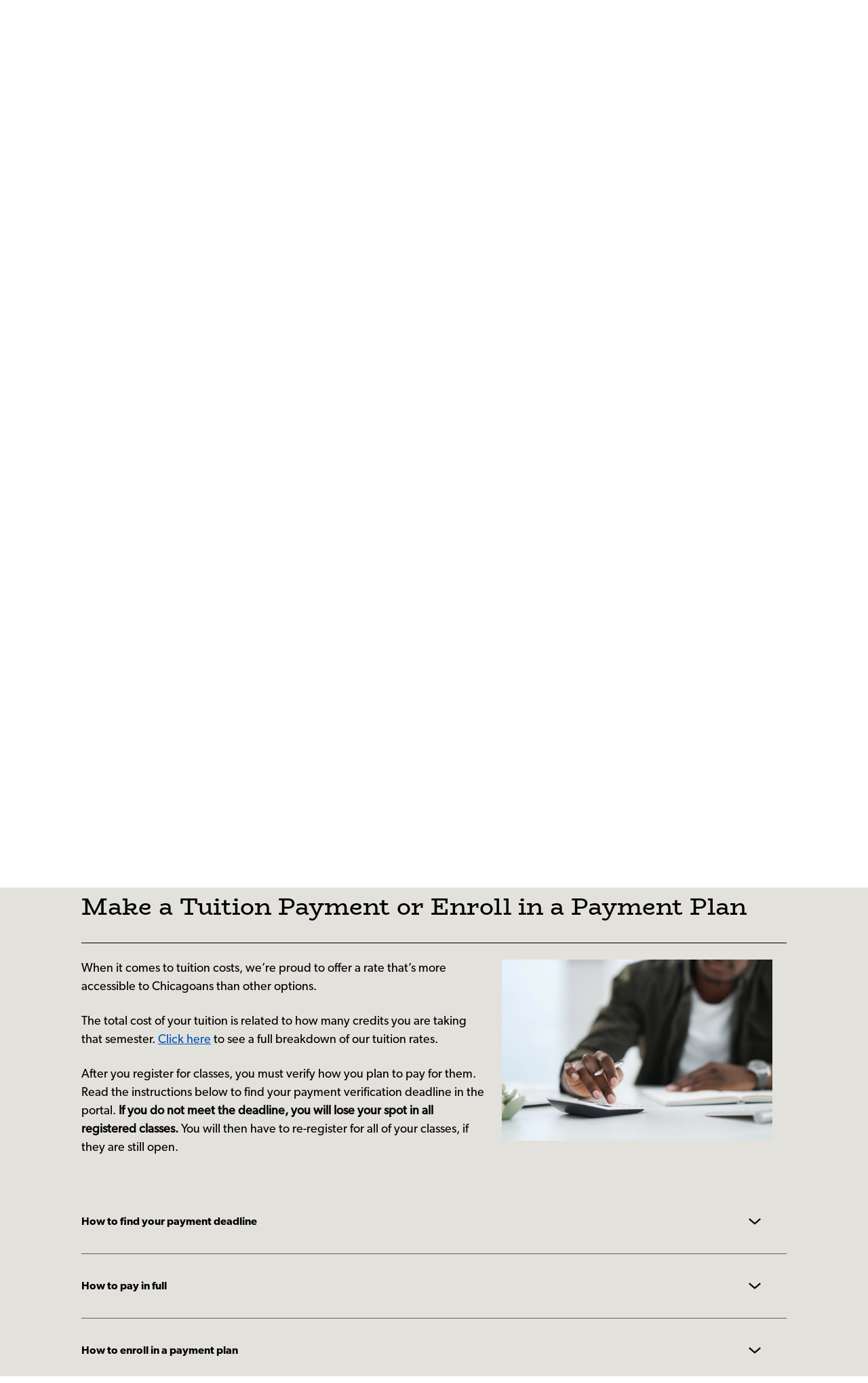

--- FILE ---
content_type: text/html; charset=UTF-8
request_url: https://colleges.ccc.edu/paying-for-college/
body_size: 46754
content:
		    <!-- PVC Template -->
    <script type="text/template" id="pvc-stats-view-template">
    <i class="pvc-stats-icon medium" aria-hidden="true"><svg aria-hidden="true" focusable="false" data-prefix="far" data-icon="chart-bar" role="img" xmlns="http://www.w3.org/2000/svg" viewBox="0 0 512 512" class="svg-inline--fa fa-chart-bar fa-w-16 fa-2x"><path fill="currentColor" d="M396.8 352h22.4c6.4 0 12.8-6.4 12.8-12.8V108.8c0-6.4-6.4-12.8-12.8-12.8h-22.4c-6.4 0-12.8 6.4-12.8 12.8v230.4c0 6.4 6.4 12.8 12.8 12.8zm-192 0h22.4c6.4 0 12.8-6.4 12.8-12.8V140.8c0-6.4-6.4-12.8-12.8-12.8h-22.4c-6.4 0-12.8 6.4-12.8 12.8v198.4c0 6.4 6.4 12.8 12.8 12.8zm96 0h22.4c6.4 0 12.8-6.4 12.8-12.8V204.8c0-6.4-6.4-12.8-12.8-12.8h-22.4c-6.4 0-12.8 6.4-12.8 12.8v134.4c0 6.4 6.4 12.8 12.8 12.8zM496 400H48V80c0-8.84-7.16-16-16-16H16C7.16 64 0 71.16 0 80v336c0 17.67 14.33 32 32 32h464c8.84 0 16-7.16 16-16v-16c0-8.84-7.16-16-16-16zm-387.2-48h22.4c6.4 0 12.8-6.4 12.8-12.8v-70.4c0-6.4-6.4-12.8-12.8-12.8h-22.4c-6.4 0-12.8 6.4-12.8 12.8v70.4c0 6.4 6.4 12.8 12.8 12.8z" class=""></path></svg></i> 
	 <%= total_view %> total views	<% if ( today_view > 0 ) { %>
		<span class="views_today">,  <%= today_view %> views today</span>
	<% } %>
	</span>
	</script>
		    <!doctype html>
<html lang="en-US">
    <head>
  <meta charset="utf-8">
  <meta http-equiv="x-ua-compatible" content="ie=edge"><script type="text/javascript">(window.NREUM||(NREUM={})).init={privacy:{cookies_enabled:true},ajax:{deny_list:["bam.nr-data.net"]},feature_flags:["soft_nav"],distributed_tracing:{enabled:true}};(window.NREUM||(NREUM={})).loader_config={agentID:"718410076",accountID:"6879380",trustKey:"66686",xpid:"Ug4AWFVbCBAGXVJSBgkCVlA=",licenseKey:"NRJS-ff543484dafcaa3120d",applicationID:"693018504",browserID:"718410076"};;/*! For license information please see nr-loader-spa-1.307.0.min.js.LICENSE.txt */
(()=>{var e,t,r={384:(e,t,r)=>{"use strict";r.d(t,{NT:()=>a,US:()=>u,Zm:()=>o,bQ:()=>d,dV:()=>c,pV:()=>l});var n=r(6154),i=r(1863),s=r(1910);const a={beacon:"bam.nr-data.net",errorBeacon:"bam.nr-data.net"};function o(){return n.gm.NREUM||(n.gm.NREUM={}),void 0===n.gm.newrelic&&(n.gm.newrelic=n.gm.NREUM),n.gm.NREUM}function c(){let e=o();return e.o||(e.o={ST:n.gm.setTimeout,SI:n.gm.setImmediate||n.gm.setInterval,CT:n.gm.clearTimeout,XHR:n.gm.XMLHttpRequest,REQ:n.gm.Request,EV:n.gm.Event,PR:n.gm.Promise,MO:n.gm.MutationObserver,FETCH:n.gm.fetch,WS:n.gm.WebSocket},(0,s.i)(...Object.values(e.o))),e}function d(e,t){let r=o();r.initializedAgents??={},t.initializedAt={ms:(0,i.t)(),date:new Date},r.initializedAgents[e]=t}function u(e,t){o()[e]=t}function l(){return function(){let e=o();const t=e.info||{};e.info={beacon:a.beacon,errorBeacon:a.errorBeacon,...t}}(),function(){let e=o();const t=e.init||{};e.init={...t}}(),c(),function(){let e=o();const t=e.loader_config||{};e.loader_config={...t}}(),o()}},782:(e,t,r)=>{"use strict";r.d(t,{T:()=>n});const n=r(860).K7.pageViewTiming},860:(e,t,r)=>{"use strict";r.d(t,{$J:()=>u,K7:()=>c,P3:()=>d,XX:()=>i,Yy:()=>o,df:()=>s,qY:()=>n,v4:()=>a});const n="events",i="jserrors",s="browser/blobs",a="rum",o="browser/logs",c={ajax:"ajax",genericEvents:"generic_events",jserrors:i,logging:"logging",metrics:"metrics",pageAction:"page_action",pageViewEvent:"page_view_event",pageViewTiming:"page_view_timing",sessionReplay:"session_replay",sessionTrace:"session_trace",softNav:"soft_navigations",spa:"spa"},d={[c.pageViewEvent]:1,[c.pageViewTiming]:2,[c.metrics]:3,[c.jserrors]:4,[c.spa]:5,[c.ajax]:6,[c.sessionTrace]:7,[c.softNav]:8,[c.sessionReplay]:9,[c.logging]:10,[c.genericEvents]:11},u={[c.pageViewEvent]:a,[c.pageViewTiming]:n,[c.ajax]:n,[c.spa]:n,[c.softNav]:n,[c.metrics]:i,[c.jserrors]:i,[c.sessionTrace]:s,[c.sessionReplay]:s,[c.logging]:o,[c.genericEvents]:"ins"}},944:(e,t,r)=>{"use strict";r.d(t,{R:()=>i});var n=r(3241);function i(e,t){"function"==typeof console.debug&&(console.debug("New Relic Warning: https://github.com/newrelic/newrelic-browser-agent/blob/main/docs/warning-codes.md#".concat(e),t),(0,n.W)({agentIdentifier:null,drained:null,type:"data",name:"warn",feature:"warn",data:{code:e,secondary:t}}))}},993:(e,t,r)=>{"use strict";r.d(t,{A$:()=>s,ET:()=>a,TZ:()=>o,p_:()=>i});var n=r(860);const i={ERROR:"ERROR",WARN:"WARN",INFO:"INFO",DEBUG:"DEBUG",TRACE:"TRACE"},s={OFF:0,ERROR:1,WARN:2,INFO:3,DEBUG:4,TRACE:5},a="log",o=n.K7.logging},1687:(e,t,r)=>{"use strict";r.d(t,{Ak:()=>d,Ze:()=>h,x3:()=>u});var n=r(3241),i=r(7836),s=r(3606),a=r(860),o=r(2646);const c={};function d(e,t){const r={staged:!1,priority:a.P3[t]||0};l(e),c[e].get(t)||c[e].set(t,r)}function u(e,t){e&&c[e]&&(c[e].get(t)&&c[e].delete(t),p(e,t,!1),c[e].size&&f(e))}function l(e){if(!e)throw new Error("agentIdentifier required");c[e]||(c[e]=new Map)}function h(e="",t="feature",r=!1){if(l(e),!e||!c[e].get(t)||r)return p(e,t);c[e].get(t).staged=!0,f(e)}function f(e){const t=Array.from(c[e]);t.every(([e,t])=>t.staged)&&(t.sort((e,t)=>e[1].priority-t[1].priority),t.forEach(([t])=>{c[e].delete(t),p(e,t)}))}function p(e,t,r=!0){const a=e?i.ee.get(e):i.ee,c=s.i.handlers;if(!a.aborted&&a.backlog&&c){if((0,n.W)({agentIdentifier:e,type:"lifecycle",name:"drain",feature:t}),r){const e=a.backlog[t],r=c[t];if(r){for(let t=0;e&&t<e.length;++t)g(e[t],r);Object.entries(r).forEach(([e,t])=>{Object.values(t||{}).forEach(t=>{t[0]?.on&&t[0]?.context()instanceof o.y&&t[0].on(e,t[1])})})}}a.isolatedBacklog||delete c[t],a.backlog[t]=null,a.emit("drain-"+t,[])}}function g(e,t){var r=e[1];Object.values(t[r]||{}).forEach(t=>{var r=e[0];if(t[0]===r){var n=t[1],i=e[3],s=e[2];n.apply(i,s)}})}},1738:(e,t,r)=>{"use strict";r.d(t,{U:()=>f,Y:()=>h});var n=r(3241),i=r(9908),s=r(1863),a=r(944),o=r(5701),c=r(3969),d=r(8362),u=r(860),l=r(4261);function h(e,t,r,s){const h=s||r;!h||h[e]&&h[e]!==d.d.prototype[e]||(h[e]=function(){(0,i.p)(c.xV,["API/"+e+"/called"],void 0,u.K7.metrics,r.ee),(0,n.W)({agentIdentifier:r.agentIdentifier,drained:!!o.B?.[r.agentIdentifier],type:"data",name:"api",feature:l.Pl+e,data:{}});try{return t.apply(this,arguments)}catch(e){(0,a.R)(23,e)}})}function f(e,t,r,n,a){const o=e.info;null===r?delete o.jsAttributes[t]:o.jsAttributes[t]=r,(a||null===r)&&(0,i.p)(l.Pl+n,[(0,s.t)(),t,r],void 0,"session",e.ee)}},1741:(e,t,r)=>{"use strict";r.d(t,{W:()=>s});var n=r(944),i=r(4261);class s{#e(e,...t){if(this[e]!==s.prototype[e])return this[e](...t);(0,n.R)(35,e)}addPageAction(e,t){return this.#e(i.hG,e,t)}register(e){return this.#e(i.eY,e)}recordCustomEvent(e,t){return this.#e(i.fF,e,t)}setPageViewName(e,t){return this.#e(i.Fw,e,t)}setCustomAttribute(e,t,r){return this.#e(i.cD,e,t,r)}noticeError(e,t){return this.#e(i.o5,e,t)}setUserId(e,t=!1){return this.#e(i.Dl,e,t)}setApplicationVersion(e){return this.#e(i.nb,e)}setErrorHandler(e){return this.#e(i.bt,e)}addRelease(e,t){return this.#e(i.k6,e,t)}log(e,t){return this.#e(i.$9,e,t)}start(){return this.#e(i.d3)}finished(e){return this.#e(i.BL,e)}recordReplay(){return this.#e(i.CH)}pauseReplay(){return this.#e(i.Tb)}addToTrace(e){return this.#e(i.U2,e)}setCurrentRouteName(e){return this.#e(i.PA,e)}interaction(e){return this.#e(i.dT,e)}wrapLogger(e,t,r){return this.#e(i.Wb,e,t,r)}measure(e,t){return this.#e(i.V1,e,t)}consent(e){return this.#e(i.Pv,e)}}},1863:(e,t,r)=>{"use strict";function n(){return Math.floor(performance.now())}r.d(t,{t:()=>n})},1910:(e,t,r)=>{"use strict";r.d(t,{i:()=>s});var n=r(944);const i=new Map;function s(...e){return e.every(e=>{if(i.has(e))return i.get(e);const t="function"==typeof e?e.toString():"",r=t.includes("[native code]"),s=t.includes("nrWrapper");return r||s||(0,n.R)(64,e?.name||t),i.set(e,r),r})}},2555:(e,t,r)=>{"use strict";r.d(t,{D:()=>o,f:()=>a});var n=r(384),i=r(8122);const s={beacon:n.NT.beacon,errorBeacon:n.NT.errorBeacon,licenseKey:void 0,applicationID:void 0,sa:void 0,queueTime:void 0,applicationTime:void 0,ttGuid:void 0,user:void 0,account:void 0,product:void 0,extra:void 0,jsAttributes:{},userAttributes:void 0,atts:void 0,transactionName:void 0,tNamePlain:void 0};function a(e){try{return!!e.licenseKey&&!!e.errorBeacon&&!!e.applicationID}catch(e){return!1}}const o=e=>(0,i.a)(e,s)},2614:(e,t,r)=>{"use strict";r.d(t,{BB:()=>a,H3:()=>n,g:()=>d,iL:()=>c,tS:()=>o,uh:()=>i,wk:()=>s});const n="NRBA",i="SESSION",s=144e5,a=18e5,o={STARTED:"session-started",PAUSE:"session-pause",RESET:"session-reset",RESUME:"session-resume",UPDATE:"session-update"},c={SAME_TAB:"same-tab",CROSS_TAB:"cross-tab"},d={OFF:0,FULL:1,ERROR:2}},2646:(e,t,r)=>{"use strict";r.d(t,{y:()=>n});class n{constructor(e){this.contextId=e}}},2843:(e,t,r)=>{"use strict";r.d(t,{G:()=>s,u:()=>i});var n=r(3878);function i(e,t=!1,r,i){(0,n.DD)("visibilitychange",function(){if(t)return void("hidden"===document.visibilityState&&e());e(document.visibilityState)},r,i)}function s(e,t,r){(0,n.sp)("pagehide",e,t,r)}},3241:(e,t,r)=>{"use strict";r.d(t,{W:()=>s});var n=r(6154);const i="newrelic";function s(e={}){try{n.gm.dispatchEvent(new CustomEvent(i,{detail:e}))}catch(e){}}},3304:(e,t,r)=>{"use strict";r.d(t,{A:()=>s});var n=r(7836);const i=()=>{const e=new WeakSet;return(t,r)=>{if("object"==typeof r&&null!==r){if(e.has(r))return;e.add(r)}return r}};function s(e){try{return JSON.stringify(e,i())??""}catch(e){try{n.ee.emit("internal-error",[e])}catch(e){}return""}}},3333:(e,t,r)=>{"use strict";r.d(t,{$v:()=>u,TZ:()=>n,Xh:()=>c,Zp:()=>i,kd:()=>d,mq:()=>o,nf:()=>a,qN:()=>s});const n=r(860).K7.genericEvents,i=["auxclick","click","copy","keydown","paste","scrollend"],s=["focus","blur"],a=4,o=1e3,c=2e3,d=["PageAction","UserAction","BrowserPerformance"],u={RESOURCES:"experimental.resources",REGISTER:"register"}},3434:(e,t,r)=>{"use strict";r.d(t,{Jt:()=>s,YM:()=>d});var n=r(7836),i=r(5607);const s="nr@original:".concat(i.W),a=50;var o=Object.prototype.hasOwnProperty,c=!1;function d(e,t){return e||(e=n.ee),r.inPlace=function(e,t,n,i,s){n||(n="");const a="-"===n.charAt(0);for(let o=0;o<t.length;o++){const c=t[o],d=e[c];l(d)||(e[c]=r(d,a?c+n:n,i,c,s))}},r.flag=s,r;function r(t,r,n,c,d){return l(t)?t:(r||(r=""),nrWrapper[s]=t,function(e,t,r){if(Object.defineProperty&&Object.keys)try{return Object.keys(e).forEach(function(r){Object.defineProperty(t,r,{get:function(){return e[r]},set:function(t){return e[r]=t,t}})}),t}catch(e){u([e],r)}for(var n in e)o.call(e,n)&&(t[n]=e[n])}(t,nrWrapper,e),nrWrapper);function nrWrapper(){var s,o,l,h;let f;try{o=this,s=[...arguments],l="function"==typeof n?n(s,o):n||{}}catch(t){u([t,"",[s,o,c],l],e)}i(r+"start",[s,o,c],l,d);const p=performance.now();let g;try{return h=t.apply(o,s),g=performance.now(),h}catch(e){throw g=performance.now(),i(r+"err",[s,o,e],l,d),f=e,f}finally{const e=g-p,t={start:p,end:g,duration:e,isLongTask:e>=a,methodName:c,thrownError:f};t.isLongTask&&i("long-task",[t,o],l,d),i(r+"end",[s,o,h],l,d)}}}function i(r,n,i,s){if(!c||t){var a=c;c=!0;try{e.emit(r,n,i,t,s)}catch(t){u([t,r,n,i],e)}c=a}}}function u(e,t){t||(t=n.ee);try{t.emit("internal-error",e)}catch(e){}}function l(e){return!(e&&"function"==typeof e&&e.apply&&!e[s])}},3606:(e,t,r)=>{"use strict";r.d(t,{i:()=>s});var n=r(9908);s.on=a;var i=s.handlers={};function s(e,t,r,s){a(s||n.d,i,e,t,r)}function a(e,t,r,i,s){s||(s="feature"),e||(e=n.d);var a=t[s]=t[s]||{};(a[r]=a[r]||[]).push([e,i])}},3738:(e,t,r)=>{"use strict";r.d(t,{He:()=>i,Kp:()=>o,Lc:()=>d,Rz:()=>u,TZ:()=>n,bD:()=>s,d3:()=>a,jx:()=>l,sl:()=>h,uP:()=>c});const n=r(860).K7.sessionTrace,i="bstResource",s="resource",a="-start",o="-end",c="fn"+a,d="fn"+o,u="pushState",l=1e3,h=3e4},3785:(e,t,r)=>{"use strict";r.d(t,{R:()=>c,b:()=>d});var n=r(9908),i=r(1863),s=r(860),a=r(3969),o=r(993);function c(e,t,r={},c=o.p_.INFO,d=!0,u,l=(0,i.t)()){(0,n.p)(a.xV,["API/logging/".concat(c.toLowerCase(),"/called")],void 0,s.K7.metrics,e),(0,n.p)(o.ET,[l,t,r,c,d,u],void 0,s.K7.logging,e)}function d(e){return"string"==typeof e&&Object.values(o.p_).some(t=>t===e.toUpperCase().trim())}},3878:(e,t,r)=>{"use strict";function n(e,t){return{capture:e,passive:!1,signal:t}}function i(e,t,r=!1,i){window.addEventListener(e,t,n(r,i))}function s(e,t,r=!1,i){document.addEventListener(e,t,n(r,i))}r.d(t,{DD:()=>s,jT:()=>n,sp:()=>i})},3962:(e,t,r)=>{"use strict";r.d(t,{AM:()=>a,O2:()=>l,OV:()=>s,Qu:()=>h,TZ:()=>c,ih:()=>f,pP:()=>o,t1:()=>u,tC:()=>i,wD:()=>d});var n=r(860);const i=["click","keydown","submit"],s="popstate",a="api",o="initialPageLoad",c=n.K7.softNav,d=5e3,u=500,l={INITIAL_PAGE_LOAD:"",ROUTE_CHANGE:1,UNSPECIFIED:2},h={INTERACTION:1,AJAX:2,CUSTOM_END:3,CUSTOM_TRACER:4},f={IP:"in progress",PF:"pending finish",FIN:"finished",CAN:"cancelled"}},3969:(e,t,r)=>{"use strict";r.d(t,{TZ:()=>n,XG:()=>o,rs:()=>i,xV:()=>a,z_:()=>s});const n=r(860).K7.metrics,i="sm",s="cm",a="storeSupportabilityMetrics",o="storeEventMetrics"},4234:(e,t,r)=>{"use strict";r.d(t,{W:()=>s});var n=r(7836),i=r(1687);class s{constructor(e,t){this.agentIdentifier=e,this.ee=n.ee.get(e),this.featureName=t,this.blocked=!1}deregisterDrain(){(0,i.x3)(this.agentIdentifier,this.featureName)}}},4261:(e,t,r)=>{"use strict";r.d(t,{$9:()=>u,BL:()=>c,CH:()=>p,Dl:()=>R,Fw:()=>w,PA:()=>v,Pl:()=>n,Pv:()=>A,Tb:()=>h,U2:()=>a,V1:()=>E,Wb:()=>T,bt:()=>y,cD:()=>b,d3:()=>x,dT:()=>d,eY:()=>g,fF:()=>f,hG:()=>s,hw:()=>i,k6:()=>o,nb:()=>m,o5:()=>l});const n="api-",i=n+"ixn-",s="addPageAction",a="addToTrace",o="addRelease",c="finished",d="interaction",u="log",l="noticeError",h="pauseReplay",f="recordCustomEvent",p="recordReplay",g="register",m="setApplicationVersion",v="setCurrentRouteName",b="setCustomAttribute",y="setErrorHandler",w="setPageViewName",R="setUserId",x="start",T="wrapLogger",E="measure",A="consent"},4387:(e,t,r)=>{"use strict";function n(e={}){return!(!e.id||!e.name)}function i(e){return"string"==typeof e&&e.trim().length<501||"number"==typeof e}function s(e,t){if(2!==t?.harvestEndpointVersion)return{};const r=t.agentRef.runtime.appMetadata.agents[0].entityGuid;return n(e)?{"source.id":e.id,"source.name":e.name,"source.type":e.type,"parent.id":e.parent?.id||r}:{"entity.guid":r,appId:t.agentRef.info.applicationID}}r.d(t,{Ux:()=>s,c7:()=>n,yo:()=>i})},5205:(e,t,r)=>{"use strict";r.d(t,{j:()=>S});var n=r(384),i=r(1741);var s=r(2555),a=r(3333);const o=e=>{if(!e||"string"!=typeof e)return!1;try{document.createDocumentFragment().querySelector(e)}catch{return!1}return!0};var c=r(2614),d=r(944),u=r(8122);const l="[data-nr-mask]",h=e=>(0,u.a)(e,(()=>{const e={feature_flags:[],experimental:{allow_registered_children:!1,resources:!1},mask_selector:"*",block_selector:"[data-nr-block]",mask_input_options:{color:!1,date:!1,"datetime-local":!1,email:!1,month:!1,number:!1,range:!1,search:!1,tel:!1,text:!1,time:!1,url:!1,week:!1,textarea:!1,select:!1,password:!0}};return{ajax:{deny_list:void 0,block_internal:!0,enabled:!0,autoStart:!0},api:{get allow_registered_children(){return e.feature_flags.includes(a.$v.REGISTER)||e.experimental.allow_registered_children},set allow_registered_children(t){e.experimental.allow_registered_children=t},duplicate_registered_data:!1},browser_consent_mode:{enabled:!1},distributed_tracing:{enabled:void 0,exclude_newrelic_header:void 0,cors_use_newrelic_header:void 0,cors_use_tracecontext_headers:void 0,allowed_origins:void 0},get feature_flags(){return e.feature_flags},set feature_flags(t){e.feature_flags=t},generic_events:{enabled:!0,autoStart:!0},harvest:{interval:30},jserrors:{enabled:!0,autoStart:!0},logging:{enabled:!0,autoStart:!0},metrics:{enabled:!0,autoStart:!0},obfuscate:void 0,page_action:{enabled:!0},page_view_event:{enabled:!0,autoStart:!0},page_view_timing:{enabled:!0,autoStart:!0},performance:{capture_marks:!1,capture_measures:!1,capture_detail:!0,resources:{get enabled(){return e.feature_flags.includes(a.$v.RESOURCES)||e.experimental.resources},set enabled(t){e.experimental.resources=t},asset_types:[],first_party_domains:[],ignore_newrelic:!0}},privacy:{cookies_enabled:!0},proxy:{assets:void 0,beacon:void 0},session:{expiresMs:c.wk,inactiveMs:c.BB},session_replay:{autoStart:!0,enabled:!1,preload:!1,sampling_rate:10,error_sampling_rate:100,collect_fonts:!1,inline_images:!1,fix_stylesheets:!0,mask_all_inputs:!0,get mask_text_selector(){return e.mask_selector},set mask_text_selector(t){o(t)?e.mask_selector="".concat(t,",").concat(l):""===t||null===t?e.mask_selector=l:(0,d.R)(5,t)},get block_class(){return"nr-block"},get ignore_class(){return"nr-ignore"},get mask_text_class(){return"nr-mask"},get block_selector(){return e.block_selector},set block_selector(t){o(t)?e.block_selector+=",".concat(t):""!==t&&(0,d.R)(6,t)},get mask_input_options(){return e.mask_input_options},set mask_input_options(t){t&&"object"==typeof t?e.mask_input_options={...t,password:!0}:(0,d.R)(7,t)}},session_trace:{enabled:!0,autoStart:!0},soft_navigations:{enabled:!0,autoStart:!0},spa:{enabled:!0,autoStart:!0},ssl:void 0,user_actions:{enabled:!0,elementAttributes:["id","className","tagName","type"]}}})());var f=r(6154),p=r(9324);let g=0;const m={buildEnv:p.F3,distMethod:p.Xs,version:p.xv,originTime:f.WN},v={consented:!1},b={appMetadata:{},get consented(){return this.session?.state?.consent||v.consented},set consented(e){v.consented=e},customTransaction:void 0,denyList:void 0,disabled:!1,harvester:void 0,isolatedBacklog:!1,isRecording:!1,loaderType:void 0,maxBytes:3e4,obfuscator:void 0,onerror:void 0,ptid:void 0,releaseIds:{},session:void 0,timeKeeper:void 0,registeredEntities:[],jsAttributesMetadata:{bytes:0},get harvestCount(){return++g}},y=e=>{const t=(0,u.a)(e,b),r=Object.keys(m).reduce((e,t)=>(e[t]={value:m[t],writable:!1,configurable:!0,enumerable:!0},e),{});return Object.defineProperties(t,r)};var w=r(5701);const R=e=>{const t=e.startsWith("http");e+="/",r.p=t?e:"https://"+e};var x=r(7836),T=r(3241);const E={accountID:void 0,trustKey:void 0,agentID:void 0,licenseKey:void 0,applicationID:void 0,xpid:void 0},A=e=>(0,u.a)(e,E),_=new Set;function S(e,t={},r,a){let{init:o,info:c,loader_config:d,runtime:u={},exposed:l=!0}=t;if(!c){const e=(0,n.pV)();o=e.init,c=e.info,d=e.loader_config}e.init=h(o||{}),e.loader_config=A(d||{}),c.jsAttributes??={},f.bv&&(c.jsAttributes.isWorker=!0),e.info=(0,s.D)(c);const p=e.init,g=[c.beacon,c.errorBeacon];_.has(e.agentIdentifier)||(p.proxy.assets&&(R(p.proxy.assets),g.push(p.proxy.assets)),p.proxy.beacon&&g.push(p.proxy.beacon),e.beacons=[...g],function(e){const t=(0,n.pV)();Object.getOwnPropertyNames(i.W.prototype).forEach(r=>{const n=i.W.prototype[r];if("function"!=typeof n||"constructor"===n)return;let s=t[r];e[r]&&!1!==e.exposed&&"micro-agent"!==e.runtime?.loaderType&&(t[r]=(...t)=>{const n=e[r](...t);return s?s(...t):n})})}(e),(0,n.US)("activatedFeatures",w.B)),u.denyList=[...p.ajax.deny_list||[],...p.ajax.block_internal?g:[]],u.ptid=e.agentIdentifier,u.loaderType=r,e.runtime=y(u),_.has(e.agentIdentifier)||(e.ee=x.ee.get(e.agentIdentifier),e.exposed=l,(0,T.W)({agentIdentifier:e.agentIdentifier,drained:!!w.B?.[e.agentIdentifier],type:"lifecycle",name:"initialize",feature:void 0,data:e.config})),_.add(e.agentIdentifier)}},5270:(e,t,r)=>{"use strict";r.d(t,{Aw:()=>a,SR:()=>s,rF:()=>o});var n=r(384),i=r(7767);function s(e){return!!(0,n.dV)().o.MO&&(0,i.V)(e)&&!0===e?.session_trace.enabled}function a(e){return!0===e?.session_replay.preload&&s(e)}function o(e,t){try{if("string"==typeof t?.type){if("password"===t.type.toLowerCase())return"*".repeat(e?.length||0);if(void 0!==t?.dataset?.nrUnmask||t?.classList?.contains("nr-unmask"))return e}}catch(e){}return"string"==typeof e?e.replace(/[\S]/g,"*"):"*".repeat(e?.length||0)}},5289:(e,t,r)=>{"use strict";r.d(t,{GG:()=>a,Qr:()=>c,sB:()=>o});var n=r(3878),i=r(6389);function s(){return"undefined"==typeof document||"complete"===document.readyState}function a(e,t){if(s())return e();const r=(0,i.J)(e),a=setInterval(()=>{s()&&(clearInterval(a),r())},500);(0,n.sp)("load",r,t)}function o(e){if(s())return e();(0,n.DD)("DOMContentLoaded",e)}function c(e){if(s())return e();(0,n.sp)("popstate",e)}},5607:(e,t,r)=>{"use strict";r.d(t,{W:()=>n});const n=(0,r(9566).bz)()},5701:(e,t,r)=>{"use strict";r.d(t,{B:()=>s,t:()=>a});var n=r(3241);const i=new Set,s={};function a(e,t){const r=t.agentIdentifier;s[r]??={},e&&"object"==typeof e&&(i.has(r)||(t.ee.emit("rumresp",[e]),s[r]=e,i.add(r),(0,n.W)({agentIdentifier:r,loaded:!0,drained:!0,type:"lifecycle",name:"load",feature:void 0,data:e})))}},6154:(e,t,r)=>{"use strict";r.d(t,{OF:()=>d,RI:()=>i,WN:()=>h,bv:()=>s,eN:()=>f,gm:()=>a,lR:()=>l,m:()=>c,mw:()=>o,sb:()=>u});var n=r(1863);const i="undefined"!=typeof window&&!!window.document,s="undefined"!=typeof WorkerGlobalScope&&("undefined"!=typeof self&&self instanceof WorkerGlobalScope&&self.navigator instanceof WorkerNavigator||"undefined"!=typeof globalThis&&globalThis instanceof WorkerGlobalScope&&globalThis.navigator instanceof WorkerNavigator),a=i?window:"undefined"!=typeof WorkerGlobalScope&&("undefined"!=typeof self&&self instanceof WorkerGlobalScope&&self||"undefined"!=typeof globalThis&&globalThis instanceof WorkerGlobalScope&&globalThis),o=Boolean("hidden"===a?.document?.visibilityState),c=""+a?.location,d=/iPad|iPhone|iPod/.test(a.navigator?.userAgent),u=d&&"undefined"==typeof SharedWorker,l=(()=>{const e=a.navigator?.userAgent?.match(/Firefox[/\s](\d+\.\d+)/);return Array.isArray(e)&&e.length>=2?+e[1]:0})(),h=Date.now()-(0,n.t)(),f=()=>"undefined"!=typeof PerformanceNavigationTiming&&a?.performance?.getEntriesByType("navigation")?.[0]?.responseStart},6344:(e,t,r)=>{"use strict";r.d(t,{BB:()=>u,Qb:()=>l,TZ:()=>i,Ug:()=>a,Vh:()=>s,_s:()=>o,bc:()=>d,yP:()=>c});var n=r(2614);const i=r(860).K7.sessionReplay,s="errorDuringReplay",a=.12,o={DomContentLoaded:0,Load:1,FullSnapshot:2,IncrementalSnapshot:3,Meta:4,Custom:5},c={[n.g.ERROR]:15e3,[n.g.FULL]:3e5,[n.g.OFF]:0},d={RESET:{message:"Session was reset",sm:"Reset"},IMPORT:{message:"Recorder failed to import",sm:"Import"},TOO_MANY:{message:"429: Too Many Requests",sm:"Too-Many"},TOO_BIG:{message:"Payload was too large",sm:"Too-Big"},CROSS_TAB:{message:"Session Entity was set to OFF on another tab",sm:"Cross-Tab"},ENTITLEMENTS:{message:"Session Replay is not allowed and will not be started",sm:"Entitlement"}},u=5e3,l={API:"api",RESUME:"resume",SWITCH_TO_FULL:"switchToFull",INITIALIZE:"initialize",PRELOAD:"preload"}},6389:(e,t,r)=>{"use strict";function n(e,t=500,r={}){const n=r?.leading||!1;let i;return(...r)=>{n&&void 0===i&&(e.apply(this,r),i=setTimeout(()=>{i=clearTimeout(i)},t)),n||(clearTimeout(i),i=setTimeout(()=>{e.apply(this,r)},t))}}function i(e){let t=!1;return(...r)=>{t||(t=!0,e.apply(this,r))}}r.d(t,{J:()=>i,s:()=>n})},6630:(e,t,r)=>{"use strict";r.d(t,{T:()=>n});const n=r(860).K7.pageViewEvent},6774:(e,t,r)=>{"use strict";r.d(t,{T:()=>n});const n=r(860).K7.jserrors},7295:(e,t,r)=>{"use strict";r.d(t,{Xv:()=>a,gX:()=>i,iW:()=>s});var n=[];function i(e){if(!e||s(e))return!1;if(0===n.length)return!0;if("*"===n[0].hostname)return!1;for(var t=0;t<n.length;t++){var r=n[t];if(r.hostname.test(e.hostname)&&r.pathname.test(e.pathname))return!1}return!0}function s(e){return void 0===e.hostname}function a(e){if(n=[],e&&e.length)for(var t=0;t<e.length;t++){let r=e[t];if(!r)continue;if("*"===r)return void(n=[{hostname:"*"}]);0===r.indexOf("http://")?r=r.substring(7):0===r.indexOf("https://")&&(r=r.substring(8));const i=r.indexOf("/");let s,a;i>0?(s=r.substring(0,i),a=r.substring(i)):(s=r,a="*");let[c]=s.split(":");n.push({hostname:o(c),pathname:o(a,!0)})}}function o(e,t=!1){const r=e.replace(/[.+?^${}()|[\]\\]/g,e=>"\\"+e).replace(/\*/g,".*?");return new RegExp((t?"^":"")+r+"$")}},7485:(e,t,r)=>{"use strict";r.d(t,{D:()=>i});var n=r(6154);function i(e){if(0===(e||"").indexOf("data:"))return{protocol:"data"};try{const t=new URL(e,location.href),r={port:t.port,hostname:t.hostname,pathname:t.pathname,search:t.search,protocol:t.protocol.slice(0,t.protocol.indexOf(":")),sameOrigin:t.protocol===n.gm?.location?.protocol&&t.host===n.gm?.location?.host};return r.port&&""!==r.port||("http:"===t.protocol&&(r.port="80"),"https:"===t.protocol&&(r.port="443")),r.pathname&&""!==r.pathname?r.pathname.startsWith("/")||(r.pathname="/".concat(r.pathname)):r.pathname="/",r}catch(e){return{}}}},7699:(e,t,r)=>{"use strict";r.d(t,{It:()=>s,KC:()=>o,No:()=>i,qh:()=>a});var n=r(860);const i=16e3,s=1e6,a="SESSION_ERROR",o={[n.K7.logging]:!0,[n.K7.genericEvents]:!1,[n.K7.jserrors]:!1,[n.K7.ajax]:!1}},7767:(e,t,r)=>{"use strict";r.d(t,{V:()=>i});var n=r(6154);const i=e=>n.RI&&!0===e?.privacy.cookies_enabled},7836:(e,t,r)=>{"use strict";r.d(t,{P:()=>o,ee:()=>c});var n=r(384),i=r(8990),s=r(2646),a=r(5607);const o="nr@context:".concat(a.W),c=function e(t,r){var n={},a={},u={},l=!1;try{l=16===r.length&&d.initializedAgents?.[r]?.runtime.isolatedBacklog}catch(e){}var h={on:p,addEventListener:p,removeEventListener:function(e,t){var r=n[e];if(!r)return;for(var i=0;i<r.length;i++)r[i]===t&&r.splice(i,1)},emit:function(e,r,n,i,s){!1!==s&&(s=!0);if(c.aborted&&!i)return;t&&s&&t.emit(e,r,n);var o=f(n);g(e).forEach(e=>{e.apply(o,r)});var d=v()[a[e]];d&&d.push([h,e,r,o]);return o},get:m,listeners:g,context:f,buffer:function(e,t){const r=v();if(t=t||"feature",h.aborted)return;Object.entries(e||{}).forEach(([e,n])=>{a[n]=t,t in r||(r[t]=[])})},abort:function(){h._aborted=!0,Object.keys(h.backlog).forEach(e=>{delete h.backlog[e]})},isBuffering:function(e){return!!v()[a[e]]},debugId:r,backlog:l?{}:t&&"object"==typeof t.backlog?t.backlog:{},isolatedBacklog:l};return Object.defineProperty(h,"aborted",{get:()=>{let e=h._aborted||!1;return e||(t&&(e=t.aborted),e)}}),h;function f(e){return e&&e instanceof s.y?e:e?(0,i.I)(e,o,()=>new s.y(o)):new s.y(o)}function p(e,t){n[e]=g(e).concat(t)}function g(e){return n[e]||[]}function m(t){return u[t]=u[t]||e(h,t)}function v(){return h.backlog}}(void 0,"globalEE"),d=(0,n.Zm)();d.ee||(d.ee=c)},8122:(e,t,r)=>{"use strict";r.d(t,{a:()=>i});var n=r(944);function i(e,t){try{if(!e||"object"!=typeof e)return(0,n.R)(3);if(!t||"object"!=typeof t)return(0,n.R)(4);const r=Object.create(Object.getPrototypeOf(t),Object.getOwnPropertyDescriptors(t)),s=0===Object.keys(r).length?e:r;for(let a in s)if(void 0!==e[a])try{if(null===e[a]){r[a]=null;continue}Array.isArray(e[a])&&Array.isArray(t[a])?r[a]=Array.from(new Set([...e[a],...t[a]])):"object"==typeof e[a]&&"object"==typeof t[a]?r[a]=i(e[a],t[a]):r[a]=e[a]}catch(e){r[a]||(0,n.R)(1,e)}return r}catch(e){(0,n.R)(2,e)}}},8139:(e,t,r)=>{"use strict";r.d(t,{u:()=>h});var n=r(7836),i=r(3434),s=r(8990),a=r(6154);const o={},c=a.gm.XMLHttpRequest,d="addEventListener",u="removeEventListener",l="nr@wrapped:".concat(n.P);function h(e){var t=function(e){return(e||n.ee).get("events")}(e);if(o[t.debugId]++)return t;o[t.debugId]=1;var r=(0,i.YM)(t,!0);function h(e){r.inPlace(e,[d,u],"-",p)}function p(e,t){return e[1]}return"getPrototypeOf"in Object&&(a.RI&&f(document,h),c&&f(c.prototype,h),f(a.gm,h)),t.on(d+"-start",function(e,t){var n=e[1];if(null!==n&&("function"==typeof n||"object"==typeof n)&&"newrelic"!==e[0]){var i=(0,s.I)(n,l,function(){var e={object:function(){if("function"!=typeof n.handleEvent)return;return n.handleEvent.apply(n,arguments)},function:n}[typeof n];return e?r(e,"fn-",null,e.name||"anonymous"):n});this.wrapped=e[1]=i}}),t.on(u+"-start",function(e){e[1]=this.wrapped||e[1]}),t}function f(e,t,...r){let n=e;for(;"object"==typeof n&&!Object.prototype.hasOwnProperty.call(n,d);)n=Object.getPrototypeOf(n);n&&t(n,...r)}},8362:(e,t,r)=>{"use strict";r.d(t,{d:()=>s});var n=r(9566),i=r(1741);class s extends i.W{agentIdentifier=(0,n.LA)(16)}},8374:(e,t,r)=>{r.nc=(()=>{try{return document?.currentScript?.nonce}catch(e){}return""})()},8990:(e,t,r)=>{"use strict";r.d(t,{I:()=>i});var n=Object.prototype.hasOwnProperty;function i(e,t,r){if(n.call(e,t))return e[t];var i=r();if(Object.defineProperty&&Object.keys)try{return Object.defineProperty(e,t,{value:i,writable:!0,enumerable:!1}),i}catch(e){}return e[t]=i,i}},9300:(e,t,r)=>{"use strict";r.d(t,{T:()=>n});const n=r(860).K7.ajax},9324:(e,t,r)=>{"use strict";r.d(t,{AJ:()=>a,F3:()=>i,Xs:()=>s,Yq:()=>o,xv:()=>n});const n="1.307.0",i="PROD",s="CDN",a="@newrelic/rrweb",o="1.0.1"},9566:(e,t,r)=>{"use strict";r.d(t,{LA:()=>o,ZF:()=>c,bz:()=>a,el:()=>d});var n=r(6154);const i="xxxxxxxx-xxxx-4xxx-yxxx-xxxxxxxxxxxx";function s(e,t){return e?15&e[t]:16*Math.random()|0}function a(){const e=n.gm?.crypto||n.gm?.msCrypto;let t,r=0;return e&&e.getRandomValues&&(t=e.getRandomValues(new Uint8Array(30))),i.split("").map(e=>"x"===e?s(t,r++).toString(16):"y"===e?(3&s()|8).toString(16):e).join("")}function o(e){const t=n.gm?.crypto||n.gm?.msCrypto;let r,i=0;t&&t.getRandomValues&&(r=t.getRandomValues(new Uint8Array(e)));const a=[];for(var o=0;o<e;o++)a.push(s(r,i++).toString(16));return a.join("")}function c(){return o(16)}function d(){return o(32)}},9908:(e,t,r)=>{"use strict";r.d(t,{d:()=>n,p:()=>i});var n=r(7836).ee.get("handle");function i(e,t,r,i,s){s?(s.buffer([e],i),s.emit(e,t,r)):(n.buffer([e],i),n.emit(e,t,r))}}},n={};function i(e){var t=n[e];if(void 0!==t)return t.exports;var s=n[e]={exports:{}};return r[e](s,s.exports,i),s.exports}i.m=r,i.d=(e,t)=>{for(var r in t)i.o(t,r)&&!i.o(e,r)&&Object.defineProperty(e,r,{enumerable:!0,get:t[r]})},i.f={},i.e=e=>Promise.all(Object.keys(i.f).reduce((t,r)=>(i.f[r](e,t),t),[])),i.u=e=>({212:"nr-spa-compressor",249:"nr-spa-recorder",478:"nr-spa"}[e]+"-1.307.0.min.js"),i.o=(e,t)=>Object.prototype.hasOwnProperty.call(e,t),e={},t="NRBA-1.307.0.PROD:",i.l=(r,n,s,a)=>{if(e[r])e[r].push(n);else{var o,c;if(void 0!==s)for(var d=document.getElementsByTagName("script"),u=0;u<d.length;u++){var l=d[u];if(l.getAttribute("src")==r||l.getAttribute("data-webpack")==t+s){o=l;break}}if(!o){c=!0;var h={478:"sha512-bFoj7wd1EcCTt0jkKdFkw+gjDdU092aP1BOVh5n0PjhLNtBCSXj4vpjfIJR8zH8Bn6/XPpFl3gSNOuWVJ98iug==",249:"sha512-FRHQNWDGImhEo7a7lqCuCt6xlBgommnGc+JH2/YGJlngDoH+/3jpT/cyFpwi2M5G6srPVN4wLxrVqskf6KB7bg==",212:"sha512-okml4IaluCF10UG6SWzY+cKPgBNvH2+S5f1FxomzQUHf608N0b9dwoBv/ZFAhJhrdxPgTA4AxlBzwGcjMGIlQQ=="};(o=document.createElement("script")).charset="utf-8",i.nc&&o.setAttribute("nonce",i.nc),o.setAttribute("data-webpack",t+s),o.src=r,0!==o.src.indexOf(window.location.origin+"/")&&(o.crossOrigin="anonymous"),h[a]&&(o.integrity=h[a])}e[r]=[n];var f=(t,n)=>{o.onerror=o.onload=null,clearTimeout(p);var i=e[r];if(delete e[r],o.parentNode&&o.parentNode.removeChild(o),i&&i.forEach(e=>e(n)),t)return t(n)},p=setTimeout(f.bind(null,void 0,{type:"timeout",target:o}),12e4);o.onerror=f.bind(null,o.onerror),o.onload=f.bind(null,o.onload),c&&document.head.appendChild(o)}},i.r=e=>{"undefined"!=typeof Symbol&&Symbol.toStringTag&&Object.defineProperty(e,Symbol.toStringTag,{value:"Module"}),Object.defineProperty(e,"__esModule",{value:!0})},i.p="https://js-agent.newrelic.com/",(()=>{var e={38:0,788:0};i.f.j=(t,r)=>{var n=i.o(e,t)?e[t]:void 0;if(0!==n)if(n)r.push(n[2]);else{var s=new Promise((r,i)=>n=e[t]=[r,i]);r.push(n[2]=s);var a=i.p+i.u(t),o=new Error;i.l(a,r=>{if(i.o(e,t)&&(0!==(n=e[t])&&(e[t]=void 0),n)){var s=r&&("load"===r.type?"missing":r.type),a=r&&r.target&&r.target.src;o.message="Loading chunk "+t+" failed: ("+s+": "+a+")",o.name="ChunkLoadError",o.type=s,o.request=a,n[1](o)}},"chunk-"+t,t)}};var t=(t,r)=>{var n,s,[a,o,c]=r,d=0;if(a.some(t=>0!==e[t])){for(n in o)i.o(o,n)&&(i.m[n]=o[n]);if(c)c(i)}for(t&&t(r);d<a.length;d++)s=a[d],i.o(e,s)&&e[s]&&e[s][0](),e[s]=0},r=self["webpackChunk:NRBA-1.307.0.PROD"]=self["webpackChunk:NRBA-1.307.0.PROD"]||[];r.forEach(t.bind(null,0)),r.push=t.bind(null,r.push.bind(r))})(),(()=>{"use strict";i(8374);var e=i(8362),t=i(860);const r=Object.values(t.K7);var n=i(5205);var s=i(9908),a=i(1863),o=i(4261),c=i(1738);var d=i(1687),u=i(4234),l=i(5289),h=i(6154),f=i(944),p=i(5270),g=i(7767),m=i(6389),v=i(7699);class b extends u.W{constructor(e,t){super(e.agentIdentifier,t),this.agentRef=e,this.abortHandler=void 0,this.featAggregate=void 0,this.loadedSuccessfully=void 0,this.onAggregateImported=new Promise(e=>{this.loadedSuccessfully=e}),this.deferred=Promise.resolve(),!1===e.init[this.featureName].autoStart?this.deferred=new Promise((t,r)=>{this.ee.on("manual-start-all",(0,m.J)(()=>{(0,d.Ak)(e.agentIdentifier,this.featureName),t()}))}):(0,d.Ak)(e.agentIdentifier,t)}importAggregator(e,t,r={}){if(this.featAggregate)return;const n=async()=>{let n;await this.deferred;try{if((0,g.V)(e.init)){const{setupAgentSession:t}=await i.e(478).then(i.bind(i,8766));n=t(e)}}catch(e){(0,f.R)(20,e),this.ee.emit("internal-error",[e]),(0,s.p)(v.qh,[e],void 0,this.featureName,this.ee)}try{if(!this.#t(this.featureName,n,e.init))return(0,d.Ze)(this.agentIdentifier,this.featureName),void this.loadedSuccessfully(!1);const{Aggregate:i}=await t();this.featAggregate=new i(e,r),e.runtime.harvester.initializedAggregates.push(this.featAggregate),this.loadedSuccessfully(!0)}catch(e){(0,f.R)(34,e),this.abortHandler?.(),(0,d.Ze)(this.agentIdentifier,this.featureName,!0),this.loadedSuccessfully(!1),this.ee&&this.ee.abort()}};h.RI?(0,l.GG)(()=>n(),!0):n()}#t(e,r,n){if(this.blocked)return!1;switch(e){case t.K7.sessionReplay:return(0,p.SR)(n)&&!!r;case t.K7.sessionTrace:return!!r;default:return!0}}}var y=i(6630),w=i(2614),R=i(3241);class x extends b{static featureName=y.T;constructor(e){var t;super(e,y.T),this.setupInspectionEvents(e.agentIdentifier),t=e,(0,c.Y)(o.Fw,function(e,r){"string"==typeof e&&("/"!==e.charAt(0)&&(e="/"+e),t.runtime.customTransaction=(r||"http://custom.transaction")+e,(0,s.p)(o.Pl+o.Fw,[(0,a.t)()],void 0,void 0,t.ee))},t),this.importAggregator(e,()=>i.e(478).then(i.bind(i,2467)))}setupInspectionEvents(e){const t=(t,r)=>{t&&(0,R.W)({agentIdentifier:e,timeStamp:t.timeStamp,loaded:"complete"===t.target.readyState,type:"window",name:r,data:t.target.location+""})};(0,l.sB)(e=>{t(e,"DOMContentLoaded")}),(0,l.GG)(e=>{t(e,"load")}),(0,l.Qr)(e=>{t(e,"navigate")}),this.ee.on(w.tS.UPDATE,(t,r)=>{(0,R.W)({agentIdentifier:e,type:"lifecycle",name:"session",data:r})})}}var T=i(384);class E extends e.d{constructor(e){var t;(super(),h.gm)?(this.features={},(0,T.bQ)(this.agentIdentifier,this),this.desiredFeatures=new Set(e.features||[]),this.desiredFeatures.add(x),(0,n.j)(this,e,e.loaderType||"agent"),t=this,(0,c.Y)(o.cD,function(e,r,n=!1){if("string"==typeof e){if(["string","number","boolean"].includes(typeof r)||null===r)return(0,c.U)(t,e,r,o.cD,n);(0,f.R)(40,typeof r)}else(0,f.R)(39,typeof e)},t),function(e){(0,c.Y)(o.Dl,function(t,r=!1){if("string"!=typeof t&&null!==t)return void(0,f.R)(41,typeof t);const n=e.info.jsAttributes["enduser.id"];r&&null!=n&&n!==t?(0,s.p)(o.Pl+"setUserIdAndResetSession",[t],void 0,"session",e.ee):(0,c.U)(e,"enduser.id",t,o.Dl,!0)},e)}(this),function(e){(0,c.Y)(o.nb,function(t){if("string"==typeof t||null===t)return(0,c.U)(e,"application.version",t,o.nb,!1);(0,f.R)(42,typeof t)},e)}(this),function(e){(0,c.Y)(o.d3,function(){e.ee.emit("manual-start-all")},e)}(this),function(e){(0,c.Y)(o.Pv,function(t=!0){if("boolean"==typeof t){if((0,s.p)(o.Pl+o.Pv,[t],void 0,"session",e.ee),e.runtime.consented=t,t){const t=e.features.page_view_event;t.onAggregateImported.then(e=>{const r=t.featAggregate;e&&!r.sentRum&&r.sendRum()})}}else(0,f.R)(65,typeof t)},e)}(this),this.run()):(0,f.R)(21)}get config(){return{info:this.info,init:this.init,loader_config:this.loader_config,runtime:this.runtime}}get api(){return this}run(){try{const e=function(e){const t={};return r.forEach(r=>{t[r]=!!e[r]?.enabled}),t}(this.init),n=[...this.desiredFeatures];n.sort((e,r)=>t.P3[e.featureName]-t.P3[r.featureName]),n.forEach(r=>{if(!e[r.featureName]&&r.featureName!==t.K7.pageViewEvent)return;if(r.featureName===t.K7.spa)return void(0,f.R)(67);const n=function(e){switch(e){case t.K7.ajax:return[t.K7.jserrors];case t.K7.sessionTrace:return[t.K7.ajax,t.K7.pageViewEvent];case t.K7.sessionReplay:return[t.K7.sessionTrace];case t.K7.pageViewTiming:return[t.K7.pageViewEvent];default:return[]}}(r.featureName).filter(e=>!(e in this.features));n.length>0&&(0,f.R)(36,{targetFeature:r.featureName,missingDependencies:n}),this.features[r.featureName]=new r(this)})}catch(e){(0,f.R)(22,e);for(const e in this.features)this.features[e].abortHandler?.();const t=(0,T.Zm)();delete t.initializedAgents[this.agentIdentifier]?.features,delete this.sharedAggregator;return t.ee.get(this.agentIdentifier).abort(),!1}}}var A=i(2843),_=i(782);class S extends b{static featureName=_.T;constructor(e){super(e,_.T),h.RI&&((0,A.u)(()=>(0,s.p)("docHidden",[(0,a.t)()],void 0,_.T,this.ee),!0),(0,A.G)(()=>(0,s.p)("winPagehide",[(0,a.t)()],void 0,_.T,this.ee)),this.importAggregator(e,()=>i.e(478).then(i.bind(i,9917))))}}var O=i(3969);class I extends b{static featureName=O.TZ;constructor(e){super(e,O.TZ),h.RI&&document.addEventListener("securitypolicyviolation",e=>{(0,s.p)(O.xV,["Generic/CSPViolation/Detected"],void 0,this.featureName,this.ee)}),this.importAggregator(e,()=>i.e(478).then(i.bind(i,6555)))}}var N=i(6774),P=i(3878),D=i(3304);class k{constructor(e,t,r,n,i){this.name="UncaughtError",this.message="string"==typeof e?e:(0,D.A)(e),this.sourceURL=t,this.line=r,this.column=n,this.__newrelic=i}}function C(e){return M(e)?e:new k(void 0!==e?.message?e.message:e,e?.filename||e?.sourceURL,e?.lineno||e?.line,e?.colno||e?.col,e?.__newrelic,e?.cause)}function j(e){const t="Unhandled Promise Rejection: ";if(!e?.reason)return;if(M(e.reason)){try{e.reason.message.startsWith(t)||(e.reason.message=t+e.reason.message)}catch(e){}return C(e.reason)}const r=C(e.reason);return(r.message||"").startsWith(t)||(r.message=t+r.message),r}function L(e){if(e.error instanceof SyntaxError&&!/:\d+$/.test(e.error.stack?.trim())){const t=new k(e.message,e.filename,e.lineno,e.colno,e.error.__newrelic,e.cause);return t.name=SyntaxError.name,t}return M(e.error)?e.error:C(e)}function M(e){return e instanceof Error&&!!e.stack}function H(e,r,n,i,o=(0,a.t)()){"string"==typeof e&&(e=new Error(e)),(0,s.p)("err",[e,o,!1,r,n.runtime.isRecording,void 0,i],void 0,t.K7.jserrors,n.ee),(0,s.p)("uaErr",[],void 0,t.K7.genericEvents,n.ee)}var B=i(4387),K=i(993),W=i(3785);function U(e,{customAttributes:t={},level:r=K.p_.INFO}={},n,i,s=(0,a.t)()){(0,W.R)(n.ee,e,t,r,!1,i,s)}function F(e,r,n,i,c=(0,a.t)()){(0,s.p)(o.Pl+o.hG,[c,e,r,i],void 0,t.K7.genericEvents,n.ee)}function V(e,r,n,i,c=(0,a.t)()){const{start:d,end:u,customAttributes:l}=r||{},h={customAttributes:l||{}};if("object"!=typeof h.customAttributes||"string"!=typeof e||0===e.length)return void(0,f.R)(57);const p=(e,t)=>null==e?t:"number"==typeof e?e:e instanceof PerformanceMark?e.startTime:Number.NaN;if(h.start=p(d,0),h.end=p(u,c),Number.isNaN(h.start)||Number.isNaN(h.end))(0,f.R)(57);else{if(h.duration=h.end-h.start,!(h.duration<0))return(0,s.p)(o.Pl+o.V1,[h,e,i],void 0,t.K7.genericEvents,n.ee),h;(0,f.R)(58)}}function G(e,r={},n,i,c=(0,a.t)()){(0,s.p)(o.Pl+o.fF,[c,e,r,i],void 0,t.K7.genericEvents,n.ee)}function z(e){(0,c.Y)(o.eY,function(t){return Y(e,t)},e)}function Y(e,r,n){const i={};(0,f.R)(54,"newrelic.register"),r||={},r.type="MFE",r.licenseKey||=e.info.licenseKey,r.blocked=!1,r.parent=n||{};let o=()=>{};const c=e.runtime.registeredEntities,d=c.find(({metadata:{target:{id:e,name:t}}})=>e===r.id);if(d)return d.metadata.target.name!==r.name&&(d.metadata.target.name=r.name),d;const u=e=>{r.blocked=!0,o=e};e.init.api.allow_registered_children||u((0,m.J)(()=>(0,f.R)(55))),(0,B.c7)(r)||u((0,m.J)(()=>(0,f.R)(48,r))),(0,B.yo)(r.id)&&(0,B.yo)(r.name)||u((0,m.J)(()=>(0,f.R)(48,r)));const l={addPageAction:(t,n={})=>g(F,[t,{...i,...n},e],r),log:(t,n={})=>g(U,[t,{...n,customAttributes:{...i,...n.customAttributes||{}}},e],r),measure:(t,n={})=>g(V,[t,{...n,customAttributes:{...i,...n.customAttributes||{}}},e],r),noticeError:(t,n={})=>g(H,[t,{...i,...n},e],r),register:(t={})=>g(Y,[e,t],l.metadata.target),recordCustomEvent:(t,n={})=>g(G,[t,{...i,...n},e],r),setApplicationVersion:e=>p("application.version",e),setCustomAttribute:(e,t)=>p(e,t),setUserId:e=>p("enduser.id",e),metadata:{customAttributes:i,target:r}},h=()=>(r.blocked&&o(),r.blocked);h()||c.push(l);const p=(e,t)=>{h()||(i[e]=t)},g=(r,n,i)=>{if(h())return;const o=(0,a.t)();(0,s.p)(O.xV,["API/register/".concat(r.name,"/called")],void 0,t.K7.metrics,e.ee);try{return e.init.api.duplicate_registered_data&&"register"!==r.name&&r(...n,void 0,o),r(...n,i,o)}catch(e){(0,f.R)(50,e)}};return l}class Z extends b{static featureName=N.T;constructor(e){var t;super(e,N.T),t=e,(0,c.Y)(o.o5,(e,r)=>H(e,r,t),t),function(e){(0,c.Y)(o.bt,function(t){e.runtime.onerror=t},e)}(e),function(e){let t=0;(0,c.Y)(o.k6,function(e,r){++t>10||(this.runtime.releaseIds[e.slice(-200)]=(""+r).slice(-200))},e)}(e),z(e);try{this.removeOnAbort=new AbortController}catch(e){}this.ee.on("internal-error",(t,r)=>{this.abortHandler&&(0,s.p)("ierr",[C(t),(0,a.t)(),!0,{},e.runtime.isRecording,r],void 0,this.featureName,this.ee)}),h.gm.addEventListener("unhandledrejection",t=>{this.abortHandler&&(0,s.p)("err",[j(t),(0,a.t)(),!1,{unhandledPromiseRejection:1},e.runtime.isRecording],void 0,this.featureName,this.ee)},(0,P.jT)(!1,this.removeOnAbort?.signal)),h.gm.addEventListener("error",t=>{this.abortHandler&&(0,s.p)("err",[L(t),(0,a.t)(),!1,{},e.runtime.isRecording],void 0,this.featureName,this.ee)},(0,P.jT)(!1,this.removeOnAbort?.signal)),this.abortHandler=this.#r,this.importAggregator(e,()=>i.e(478).then(i.bind(i,2176)))}#r(){this.removeOnAbort?.abort(),this.abortHandler=void 0}}var q=i(8990);let X=1;function J(e){const t=typeof e;return!e||"object"!==t&&"function"!==t?-1:e===h.gm?0:(0,q.I)(e,"nr@id",function(){return X++})}function Q(e){if("string"==typeof e&&e.length)return e.length;if("object"==typeof e){if("undefined"!=typeof ArrayBuffer&&e instanceof ArrayBuffer&&e.byteLength)return e.byteLength;if("undefined"!=typeof Blob&&e instanceof Blob&&e.size)return e.size;if(!("undefined"!=typeof FormData&&e instanceof FormData))try{return(0,D.A)(e).length}catch(e){return}}}var ee=i(8139),te=i(7836),re=i(3434);const ne={},ie=["open","send"];function se(e){var t=e||te.ee;const r=function(e){return(e||te.ee).get("xhr")}(t);if(void 0===h.gm.XMLHttpRequest)return r;if(ne[r.debugId]++)return r;ne[r.debugId]=1,(0,ee.u)(t);var n=(0,re.YM)(r),i=h.gm.XMLHttpRequest,s=h.gm.MutationObserver,a=h.gm.Promise,o=h.gm.setInterval,c="readystatechange",d=["onload","onerror","onabort","onloadstart","onloadend","onprogress","ontimeout"],u=[],l=h.gm.XMLHttpRequest=function(e){const t=new i(e),s=r.context(t);try{r.emit("new-xhr",[t],s),t.addEventListener(c,(a=s,function(){var e=this;e.readyState>3&&!a.resolved&&(a.resolved=!0,r.emit("xhr-resolved",[],e)),n.inPlace(e,d,"fn-",y)}),(0,P.jT)(!1))}catch(e){(0,f.R)(15,e);try{r.emit("internal-error",[e])}catch(e){}}var a;return t};function p(e,t){n.inPlace(t,["onreadystatechange"],"fn-",y)}if(function(e,t){for(var r in e)t[r]=e[r]}(i,l),l.prototype=i.prototype,n.inPlace(l.prototype,ie,"-xhr-",y),r.on("send-xhr-start",function(e,t){p(e,t),function(e){u.push(e),s&&(g?g.then(b):o?o(b):(m=-m,v.data=m))}(t)}),r.on("open-xhr-start",p),s){var g=a&&a.resolve();if(!o&&!a){var m=1,v=document.createTextNode(m);new s(b).observe(v,{characterData:!0})}}else t.on("fn-end",function(e){e[0]&&e[0].type===c||b()});function b(){for(var e=0;e<u.length;e++)p(0,u[e]);u.length&&(u=[])}function y(e,t){return t}return r}var ae="fetch-",oe=ae+"body-",ce=["arrayBuffer","blob","json","text","formData"],de=h.gm.Request,ue=h.gm.Response,le="prototype";const he={};function fe(e){const t=function(e){return(e||te.ee).get("fetch")}(e);if(!(de&&ue&&h.gm.fetch))return t;if(he[t.debugId]++)return t;function r(e,r,n){var i=e[r];"function"==typeof i&&(e[r]=function(){var e,r=[...arguments],s={};t.emit(n+"before-start",[r],s),s[te.P]&&s[te.P].dt&&(e=s[te.P].dt);var a=i.apply(this,r);return t.emit(n+"start",[r,e],a),a.then(function(e){return t.emit(n+"end",[null,e],a),e},function(e){throw t.emit(n+"end",[e],a),e})})}return he[t.debugId]=1,ce.forEach(e=>{r(de[le],e,oe),r(ue[le],e,oe)}),r(h.gm,"fetch",ae),t.on(ae+"end",function(e,r){var n=this;if(r){var i=r.headers.get("content-length");null!==i&&(n.rxSize=i),t.emit(ae+"done",[null,r],n)}else t.emit(ae+"done",[e],n)}),t}var pe=i(7485),ge=i(9566);class me{constructor(e){this.agentRef=e}generateTracePayload(e){const t=this.agentRef.loader_config;if(!this.shouldGenerateTrace(e)||!t)return null;var r=(t.accountID||"").toString()||null,n=(t.agentID||"").toString()||null,i=(t.trustKey||"").toString()||null;if(!r||!n)return null;var s=(0,ge.ZF)(),a=(0,ge.el)(),o=Date.now(),c={spanId:s,traceId:a,timestamp:o};return(e.sameOrigin||this.isAllowedOrigin(e)&&this.useTraceContextHeadersForCors())&&(c.traceContextParentHeader=this.generateTraceContextParentHeader(s,a),c.traceContextStateHeader=this.generateTraceContextStateHeader(s,o,r,n,i)),(e.sameOrigin&&!this.excludeNewrelicHeader()||!e.sameOrigin&&this.isAllowedOrigin(e)&&this.useNewrelicHeaderForCors())&&(c.newrelicHeader=this.generateTraceHeader(s,a,o,r,n,i)),c}generateTraceContextParentHeader(e,t){return"00-"+t+"-"+e+"-01"}generateTraceContextStateHeader(e,t,r,n,i){return i+"@nr=0-1-"+r+"-"+n+"-"+e+"----"+t}generateTraceHeader(e,t,r,n,i,s){if(!("function"==typeof h.gm?.btoa))return null;var a={v:[0,1],d:{ty:"Browser",ac:n,ap:i,id:e,tr:t,ti:r}};return s&&n!==s&&(a.d.tk=s),btoa((0,D.A)(a))}shouldGenerateTrace(e){return this.agentRef.init?.distributed_tracing?.enabled&&this.isAllowedOrigin(e)}isAllowedOrigin(e){var t=!1;const r=this.agentRef.init?.distributed_tracing;if(e.sameOrigin)t=!0;else if(r?.allowed_origins instanceof Array)for(var n=0;n<r.allowed_origins.length;n++){var i=(0,pe.D)(r.allowed_origins[n]);if(e.hostname===i.hostname&&e.protocol===i.protocol&&e.port===i.port){t=!0;break}}return t}excludeNewrelicHeader(){var e=this.agentRef.init?.distributed_tracing;return!!e&&!!e.exclude_newrelic_header}useNewrelicHeaderForCors(){var e=this.agentRef.init?.distributed_tracing;return!!e&&!1!==e.cors_use_newrelic_header}useTraceContextHeadersForCors(){var e=this.agentRef.init?.distributed_tracing;return!!e&&!!e.cors_use_tracecontext_headers}}var ve=i(9300),be=i(7295);function ye(e){return"string"==typeof e?e:e instanceof(0,T.dV)().o.REQ?e.url:h.gm?.URL&&e instanceof URL?e.href:void 0}var we=["load","error","abort","timeout"],Re=we.length,xe=(0,T.dV)().o.REQ,Te=(0,T.dV)().o.XHR;const Ee="X-NewRelic-App-Data";class Ae extends b{static featureName=ve.T;constructor(e){super(e,ve.T),this.dt=new me(e),this.handler=(e,t,r,n)=>(0,s.p)(e,t,r,n,this.ee);try{const e={xmlhttprequest:"xhr",fetch:"fetch",beacon:"beacon"};h.gm?.performance?.getEntriesByType("resource").forEach(r=>{if(r.initiatorType in e&&0!==r.responseStatus){const n={status:r.responseStatus},i={rxSize:r.transferSize,duration:Math.floor(r.duration),cbTime:0};_e(n,r.name),this.handler("xhr",[n,i,r.startTime,r.responseEnd,e[r.initiatorType]],void 0,t.K7.ajax)}})}catch(e){}fe(this.ee),se(this.ee),function(e,r,n,i){function o(e){var t=this;t.totalCbs=0,t.called=0,t.cbTime=0,t.end=T,t.ended=!1,t.xhrGuids={},t.lastSize=null,t.loadCaptureCalled=!1,t.params=this.params||{},t.metrics=this.metrics||{},t.latestLongtaskEnd=0,e.addEventListener("load",function(r){E(t,e)},(0,P.jT)(!1)),h.lR||e.addEventListener("progress",function(e){t.lastSize=e.loaded},(0,P.jT)(!1))}function c(e){this.params={method:e[0]},_e(this,e[1]),this.metrics={}}function d(t,r){e.loader_config.xpid&&this.sameOrigin&&r.setRequestHeader("X-NewRelic-ID",e.loader_config.xpid);var n=i.generateTracePayload(this.parsedOrigin);if(n){var s=!1;n.newrelicHeader&&(r.setRequestHeader("newrelic",n.newrelicHeader),s=!0),n.traceContextParentHeader&&(r.setRequestHeader("traceparent",n.traceContextParentHeader),n.traceContextStateHeader&&r.setRequestHeader("tracestate",n.traceContextStateHeader),s=!0),s&&(this.dt=n)}}function u(e,t){var n=this.metrics,i=e[0],s=this;if(n&&i){var o=Q(i);o&&(n.txSize=o)}this.startTime=(0,a.t)(),this.body=i,this.listener=function(e){try{"abort"!==e.type||s.loadCaptureCalled||(s.params.aborted=!0),("load"!==e.type||s.called===s.totalCbs&&(s.onloadCalled||"function"!=typeof t.onload)&&"function"==typeof s.end)&&s.end(t)}catch(e){try{r.emit("internal-error",[e])}catch(e){}}};for(var c=0;c<Re;c++)t.addEventListener(we[c],this.listener,(0,P.jT)(!1))}function l(e,t,r){this.cbTime+=e,t?this.onloadCalled=!0:this.called+=1,this.called!==this.totalCbs||!this.onloadCalled&&"function"==typeof r.onload||"function"!=typeof this.end||this.end(r)}function f(e,t){var r=""+J(e)+!!t;this.xhrGuids&&!this.xhrGuids[r]&&(this.xhrGuids[r]=!0,this.totalCbs+=1)}function p(e,t){var r=""+J(e)+!!t;this.xhrGuids&&this.xhrGuids[r]&&(delete this.xhrGuids[r],this.totalCbs-=1)}function g(){this.endTime=(0,a.t)()}function m(e,t){t instanceof Te&&"load"===e[0]&&r.emit("xhr-load-added",[e[1],e[2]],t)}function v(e,t){t instanceof Te&&"load"===e[0]&&r.emit("xhr-load-removed",[e[1],e[2]],t)}function b(e,t,r){t instanceof Te&&("onload"===r&&(this.onload=!0),("load"===(e[0]&&e[0].type)||this.onload)&&(this.xhrCbStart=(0,a.t)()))}function y(e,t){this.xhrCbStart&&r.emit("xhr-cb-time",[(0,a.t)()-this.xhrCbStart,this.onload,t],t)}function w(e){var t,r=e[1]||{};if("string"==typeof e[0]?0===(t=e[0]).length&&h.RI&&(t=""+h.gm.location.href):e[0]&&e[0].url?t=e[0].url:h.gm?.URL&&e[0]&&e[0]instanceof URL?t=e[0].href:"function"==typeof e[0].toString&&(t=e[0].toString()),"string"==typeof t&&0!==t.length){t&&(this.parsedOrigin=(0,pe.D)(t),this.sameOrigin=this.parsedOrigin.sameOrigin);var n=i.generateTracePayload(this.parsedOrigin);if(n&&(n.newrelicHeader||n.traceContextParentHeader))if(e[0]&&e[0].headers)o(e[0].headers,n)&&(this.dt=n);else{var s={};for(var a in r)s[a]=r[a];s.headers=new Headers(r.headers||{}),o(s.headers,n)&&(this.dt=n),e.length>1?e[1]=s:e.push(s)}}function o(e,t){var r=!1;return t.newrelicHeader&&(e.set("newrelic",t.newrelicHeader),r=!0),t.traceContextParentHeader&&(e.set("traceparent",t.traceContextParentHeader),t.traceContextStateHeader&&e.set("tracestate",t.traceContextStateHeader),r=!0),r}}function R(e,t){this.params={},this.metrics={},this.startTime=(0,a.t)(),this.dt=t,e.length>=1&&(this.target=e[0]),e.length>=2&&(this.opts=e[1]);var r=this.opts||{},n=this.target;_e(this,ye(n));var i=(""+(n&&n instanceof xe&&n.method||r.method||"GET")).toUpperCase();this.params.method=i,this.body=r.body,this.txSize=Q(r.body)||0}function x(e,r){if(this.endTime=(0,a.t)(),this.params||(this.params={}),(0,be.iW)(this.params))return;let i;this.params.status=r?r.status:0,"string"==typeof this.rxSize&&this.rxSize.length>0&&(i=+this.rxSize);const s={txSize:this.txSize,rxSize:i,duration:(0,a.t)()-this.startTime};n("xhr",[this.params,s,this.startTime,this.endTime,"fetch"],this,t.K7.ajax)}function T(e){const r=this.params,i=this.metrics;if(!this.ended){this.ended=!0;for(let t=0;t<Re;t++)e.removeEventListener(we[t],this.listener,!1);r.aborted||(0,be.iW)(r)||(i.duration=(0,a.t)()-this.startTime,this.loadCaptureCalled||4!==e.readyState?null==r.status&&(r.status=0):E(this,e),i.cbTime=this.cbTime,n("xhr",[r,i,this.startTime,this.endTime,"xhr"],this,t.K7.ajax))}}function E(e,n){e.params.status=n.status;var i=function(e,t){var r=e.responseType;return"json"===r&&null!==t?t:"arraybuffer"===r||"blob"===r||"json"===r?Q(e.response):"text"===r||""===r||void 0===r?Q(e.responseText):void 0}(n,e.lastSize);if(i&&(e.metrics.rxSize=i),e.sameOrigin&&n.getAllResponseHeaders().indexOf(Ee)>=0){var a=n.getResponseHeader(Ee);a&&((0,s.p)(O.rs,["Ajax/CrossApplicationTracing/Header/Seen"],void 0,t.K7.metrics,r),e.params.cat=a.split(", ").pop())}e.loadCaptureCalled=!0}r.on("new-xhr",o),r.on("open-xhr-start",c),r.on("open-xhr-end",d),r.on("send-xhr-start",u),r.on("xhr-cb-time",l),r.on("xhr-load-added",f),r.on("xhr-load-removed",p),r.on("xhr-resolved",g),r.on("addEventListener-end",m),r.on("removeEventListener-end",v),r.on("fn-end",y),r.on("fetch-before-start",w),r.on("fetch-start",R),r.on("fn-start",b),r.on("fetch-done",x)}(e,this.ee,this.handler,this.dt),this.importAggregator(e,()=>i.e(478).then(i.bind(i,3845)))}}function _e(e,t){var r=(0,pe.D)(t),n=e.params||e;n.hostname=r.hostname,n.port=r.port,n.protocol=r.protocol,n.host=r.hostname+":"+r.port,n.pathname=r.pathname,e.parsedOrigin=r,e.sameOrigin=r.sameOrigin}const Se={},Oe=["pushState","replaceState"];function Ie(e){const t=function(e){return(e||te.ee).get("history")}(e);return!h.RI||Se[t.debugId]++||(Se[t.debugId]=1,(0,re.YM)(t).inPlace(window.history,Oe,"-")),t}var Ne=i(3738);function Pe(e){(0,c.Y)(o.BL,function(r=Date.now()){const n=r-h.WN;n<0&&(0,f.R)(62,r),(0,s.p)(O.XG,[o.BL,{time:n}],void 0,t.K7.metrics,e.ee),e.addToTrace({name:o.BL,start:r,origin:"nr"}),(0,s.p)(o.Pl+o.hG,[n,o.BL],void 0,t.K7.genericEvents,e.ee)},e)}const{He:De,bD:ke,d3:Ce,Kp:je,TZ:Le,Lc:Me,uP:He,Rz:Be}=Ne;class Ke extends b{static featureName=Le;constructor(e){var r;super(e,Le),r=e,(0,c.Y)(o.U2,function(e){if(!(e&&"object"==typeof e&&e.name&&e.start))return;const n={n:e.name,s:e.start-h.WN,e:(e.end||e.start)-h.WN,o:e.origin||"",t:"api"};n.s<0||n.e<0||n.e<n.s?(0,f.R)(61,{start:n.s,end:n.e}):(0,s.p)("bstApi",[n],void 0,t.K7.sessionTrace,r.ee)},r),Pe(e);if(!(0,g.V)(e.init))return void this.deregisterDrain();const n=this.ee;let d;Ie(n),this.eventsEE=(0,ee.u)(n),this.eventsEE.on(He,function(e,t){this.bstStart=(0,a.t)()}),this.eventsEE.on(Me,function(e,r){(0,s.p)("bst",[e[0],r,this.bstStart,(0,a.t)()],void 0,t.K7.sessionTrace,n)}),n.on(Be+Ce,function(e){this.time=(0,a.t)(),this.startPath=location.pathname+location.hash}),n.on(Be+je,function(e){(0,s.p)("bstHist",[location.pathname+location.hash,this.startPath,this.time],void 0,t.K7.sessionTrace,n)});try{d=new PerformanceObserver(e=>{const r=e.getEntries();(0,s.p)(De,[r],void 0,t.K7.sessionTrace,n)}),d.observe({type:ke,buffered:!0})}catch(e){}this.importAggregator(e,()=>i.e(478).then(i.bind(i,6974)),{resourceObserver:d})}}var We=i(6344);class Ue extends b{static featureName=We.TZ;#n;recorder;constructor(e){var r;let n;super(e,We.TZ),r=e,(0,c.Y)(o.CH,function(){(0,s.p)(o.CH,[],void 0,t.K7.sessionReplay,r.ee)},r),function(e){(0,c.Y)(o.Tb,function(){(0,s.p)(o.Tb,[],void 0,t.K7.sessionReplay,e.ee)},e)}(e);try{n=JSON.parse(localStorage.getItem("".concat(w.H3,"_").concat(w.uh)))}catch(e){}(0,p.SR)(e.init)&&this.ee.on(o.CH,()=>this.#i()),this.#s(n)&&this.importRecorder().then(e=>{e.startRecording(We.Qb.PRELOAD,n?.sessionReplayMode)}),this.importAggregator(this.agentRef,()=>i.e(478).then(i.bind(i,6167)),this),this.ee.on("err",e=>{this.blocked||this.agentRef.runtime.isRecording&&(this.errorNoticed=!0,(0,s.p)(We.Vh,[e],void 0,this.featureName,this.ee))})}#s(e){return e&&(e.sessionReplayMode===w.g.FULL||e.sessionReplayMode===w.g.ERROR)||(0,p.Aw)(this.agentRef.init)}importRecorder(){return this.recorder?Promise.resolve(this.recorder):(this.#n??=Promise.all([i.e(478),i.e(249)]).then(i.bind(i,4866)).then(({Recorder:e})=>(this.recorder=new e(this),this.recorder)).catch(e=>{throw this.ee.emit("internal-error",[e]),this.blocked=!0,e}),this.#n)}#i(){this.blocked||(this.featAggregate?this.featAggregate.mode!==w.g.FULL&&this.featAggregate.initializeRecording(w.g.FULL,!0,We.Qb.API):this.importRecorder().then(()=>{this.recorder.startRecording(We.Qb.API,w.g.FULL)}))}}var Fe=i(3962);class Ve extends b{static featureName=Fe.TZ;constructor(e){if(super(e,Fe.TZ),function(e){const r=e.ee.get("tracer");function n(){}(0,c.Y)(o.dT,function(e){return(new n).get("object"==typeof e?e:{})},e);const i=n.prototype={createTracer:function(n,i){var o={},c=this,d="function"==typeof i;return(0,s.p)(O.xV,["API/createTracer/called"],void 0,t.K7.metrics,e.ee),function(){if(r.emit((d?"":"no-")+"fn-start",[(0,a.t)(),c,d],o),d)try{return i.apply(this,arguments)}catch(e){const t="string"==typeof e?new Error(e):e;throw r.emit("fn-err",[arguments,this,t],o),t}finally{r.emit("fn-end",[(0,a.t)()],o)}}}};["actionText","setName","setAttribute","save","ignore","onEnd","getContext","end","get"].forEach(r=>{c.Y.apply(this,[r,function(){return(0,s.p)(o.hw+r,[performance.now(),...arguments],this,t.K7.softNav,e.ee),this},e,i])}),(0,c.Y)(o.PA,function(){(0,s.p)(o.hw+"routeName",[performance.now(),...arguments],void 0,t.K7.softNav,e.ee)},e)}(e),!h.RI||!(0,T.dV)().o.MO)return;const r=Ie(this.ee);try{this.removeOnAbort=new AbortController}catch(e){}Fe.tC.forEach(e=>{(0,P.sp)(e,e=>{l(e)},!0,this.removeOnAbort?.signal)});const n=()=>(0,s.p)("newURL",[(0,a.t)(),""+window.location],void 0,this.featureName,this.ee);r.on("pushState-end",n),r.on("replaceState-end",n),(0,P.sp)(Fe.OV,e=>{l(e),(0,s.p)("newURL",[e.timeStamp,""+window.location],void 0,this.featureName,this.ee)},!0,this.removeOnAbort?.signal);let d=!1;const u=new((0,T.dV)().o.MO)((e,t)=>{d||(d=!0,requestAnimationFrame(()=>{(0,s.p)("newDom",[(0,a.t)()],void 0,this.featureName,this.ee),d=!1}))}),l=(0,m.s)(e=>{"loading"!==document.readyState&&((0,s.p)("newUIEvent",[e],void 0,this.featureName,this.ee),u.observe(document.body,{attributes:!0,childList:!0,subtree:!0,characterData:!0}))},100,{leading:!0});this.abortHandler=function(){this.removeOnAbort?.abort(),u.disconnect(),this.abortHandler=void 0},this.importAggregator(e,()=>i.e(478).then(i.bind(i,4393)),{domObserver:u})}}var Ge=i(3333);const ze={},Ye=new Set;function Ze(e){return"string"==typeof e?{type:"string",size:(new TextEncoder).encode(e).length}:e instanceof ArrayBuffer?{type:"ArrayBuffer",size:e.byteLength}:e instanceof Blob?{type:"Blob",size:e.size}:e instanceof DataView?{type:"DataView",size:e.byteLength}:ArrayBuffer.isView(e)?{type:"TypedArray",size:e.byteLength}:{type:"unknown",size:0}}class qe{constructor(e,t){this.timestamp=(0,a.t)(),this.currentUrl=window.location.href,this.socketId=(0,ge.LA)(8),this.requestedUrl=e,this.requestedProtocols=Array.isArray(t)?t.join(","):t||"",this.openedAt=void 0,this.protocol=void 0,this.extensions=void 0,this.binaryType=void 0,this.messageOrigin=void 0,this.messageCount=void 0,this.messageBytes=void 0,this.messageBytesMin=void 0,this.messageBytesMax=void 0,this.messageTypes=void 0,this.sendCount=void 0,this.sendBytes=void 0,this.sendBytesMin=void 0,this.sendBytesMax=void 0,this.sendTypes=void 0,this.closedAt=void 0,this.closeCode=void 0,this.closeReason=void 0,this.closeWasClean=void 0,this.connectedDuration=void 0,this.hasErrors=void 0}}class Xe extends b{static featureName=Ge.TZ;constructor(e){super(e,Ge.TZ);const r=e.init.feature_flags.includes("websockets"),n=[e.init.page_action.enabled,e.init.performance.capture_marks,e.init.performance.capture_measures,e.init.performance.resources.enabled,e.init.user_actions.enabled,r];var d;let u,l;if(d=e,(0,c.Y)(o.hG,(e,t)=>F(e,t,d),d),function(e){(0,c.Y)(o.fF,(t,r)=>G(t,r,e),e)}(e),Pe(e),z(e),function(e){(0,c.Y)(o.V1,(t,r)=>V(t,r,e),e)}(e),r&&(l=function(e){if(!(0,T.dV)().o.WS)return e;const t=e.get("websockets");if(ze[t.debugId]++)return t;ze[t.debugId]=1,(0,A.G)(()=>{const e=(0,a.t)();Ye.forEach(r=>{r.nrData.closedAt=e,r.nrData.closeCode=1001,r.nrData.closeReason="Page navigating away",r.nrData.closeWasClean=!1,r.nrData.openedAt&&(r.nrData.connectedDuration=e-r.nrData.openedAt),t.emit("ws",[r.nrData],r)})});class r extends WebSocket{static name="WebSocket";static toString(){return"function WebSocket() { [native code] }"}toString(){return"[object WebSocket]"}get[Symbol.toStringTag](){return r.name}#a(e){(e.__newrelic??={}).socketId=this.nrData.socketId,this.nrData.hasErrors??=!0}constructor(...e){super(...e),this.nrData=new qe(e[0],e[1]),this.addEventListener("open",()=>{this.nrData.openedAt=(0,a.t)(),["protocol","extensions","binaryType"].forEach(e=>{this.nrData[e]=this[e]}),Ye.add(this)}),this.addEventListener("message",e=>{const{type:t,size:r}=Ze(e.data);this.nrData.messageOrigin??=e.origin,this.nrData.messageCount=(this.nrData.messageCount??0)+1,this.nrData.messageBytes=(this.nrData.messageBytes??0)+r,this.nrData.messageBytesMin=Math.min(this.nrData.messageBytesMin??1/0,r),this.nrData.messageBytesMax=Math.max(this.nrData.messageBytesMax??0,r),(this.nrData.messageTypes??"").includes(t)||(this.nrData.messageTypes=this.nrData.messageTypes?"".concat(this.nrData.messageTypes,",").concat(t):t)}),this.addEventListener("close",e=>{this.nrData.closedAt=(0,a.t)(),this.nrData.closeCode=e.code,this.nrData.closeReason=e.reason,this.nrData.closeWasClean=e.wasClean,this.nrData.connectedDuration=this.nrData.closedAt-this.nrData.openedAt,Ye.delete(this),t.emit("ws",[this.nrData],this)})}addEventListener(e,t,...r){const n=this,i="function"==typeof t?function(...e){try{return t.apply(this,e)}catch(e){throw n.#a(e),e}}:t?.handleEvent?{handleEvent:function(...e){try{return t.handleEvent.apply(t,e)}catch(e){throw n.#a(e),e}}}:t;return super.addEventListener(e,i,...r)}send(e){if(this.readyState===WebSocket.OPEN){const{type:t,size:r}=Ze(e);this.nrData.sendCount=(this.nrData.sendCount??0)+1,this.nrData.sendBytes=(this.nrData.sendBytes??0)+r,this.nrData.sendBytesMin=Math.min(this.nrData.sendBytesMin??1/0,r),this.nrData.sendBytesMax=Math.max(this.nrData.sendBytesMax??0,r),(this.nrData.sendTypes??"").includes(t)||(this.nrData.sendTypes=this.nrData.sendTypes?"".concat(this.nrData.sendTypes,",").concat(t):t)}try{return super.send(e)}catch(e){throw this.#a(e),e}}close(...e){try{super.close(...e)}catch(e){throw this.#a(e),e}}}return h.gm.WebSocket=r,t}(this.ee)),h.RI){if(fe(this.ee),se(this.ee),u=Ie(this.ee),e.init.user_actions.enabled){function f(t){const r=(0,pe.D)(t);return e.beacons.includes(r.hostname+":"+r.port)}function p(){u.emit("navChange")}Ge.Zp.forEach(e=>(0,P.sp)(e,e=>(0,s.p)("ua",[e],void 0,this.featureName,this.ee),!0)),Ge.qN.forEach(e=>{const t=(0,m.s)(e=>{(0,s.p)("ua",[e],void 0,this.featureName,this.ee)},500,{leading:!0});(0,P.sp)(e,t)}),h.gm.addEventListener("error",()=>{(0,s.p)("uaErr",[],void 0,t.K7.genericEvents,this.ee)},(0,P.jT)(!1,this.removeOnAbort?.signal)),this.ee.on("open-xhr-start",(e,r)=>{f(e[1])||r.addEventListener("readystatechange",()=>{2===r.readyState&&(0,s.p)("uaXhr",[],void 0,t.K7.genericEvents,this.ee)})}),this.ee.on("fetch-start",e=>{e.length>=1&&!f(ye(e[0]))&&(0,s.p)("uaXhr",[],void 0,t.K7.genericEvents,this.ee)}),u.on("pushState-end",p),u.on("replaceState-end",p),window.addEventListener("hashchange",p,(0,P.jT)(!0,this.removeOnAbort?.signal)),window.addEventListener("popstate",p,(0,P.jT)(!0,this.removeOnAbort?.signal))}if(e.init.performance.resources.enabled&&h.gm.PerformanceObserver?.supportedEntryTypes.includes("resource")){new PerformanceObserver(e=>{e.getEntries().forEach(e=>{(0,s.p)("browserPerformance.resource",[e],void 0,this.featureName,this.ee)})}).observe({type:"resource",buffered:!0})}}r&&l.on("ws",e=>{(0,s.p)("ws-complete",[e],void 0,this.featureName,this.ee)});try{this.removeOnAbort=new AbortController}catch(g){}this.abortHandler=()=>{this.removeOnAbort?.abort(),this.abortHandler=void 0},n.some(e=>e)?this.importAggregator(e,()=>i.e(478).then(i.bind(i,8019))):this.deregisterDrain()}}var Je=i(2646);const Qe=new Map;function $e(e,t,r,n,i=!0){if("object"!=typeof t||!t||"string"!=typeof r||!r||"function"!=typeof t[r])return(0,f.R)(29);const s=function(e){return(e||te.ee).get("logger")}(e),a=(0,re.YM)(s),o=new Je.y(te.P);o.level=n.level,o.customAttributes=n.customAttributes,o.autoCaptured=i;const c=t[r]?.[re.Jt]||t[r];return Qe.set(c,o),a.inPlace(t,[r],"wrap-logger-",()=>Qe.get(c)),s}var et=i(1910);class tt extends b{static featureName=K.TZ;constructor(e){var t;super(e,K.TZ),t=e,(0,c.Y)(o.$9,(e,r)=>U(e,r,t),t),function(e){(0,c.Y)(o.Wb,(t,r,{customAttributes:n={},level:i=K.p_.INFO}={})=>{$e(e.ee,t,r,{customAttributes:n,level:i},!1)},e)}(e),z(e);const r=this.ee;["log","error","warn","info","debug","trace"].forEach(e=>{(0,et.i)(h.gm.console[e]),$e(r,h.gm.console,e,{level:"log"===e?"info":e})}),this.ee.on("wrap-logger-end",function([e]){const{level:t,customAttributes:n,autoCaptured:i}=this;(0,W.R)(r,e,n,t,i)}),this.importAggregator(e,()=>i.e(478).then(i.bind(i,5288)))}}new E({features:[Ae,x,S,Ke,Ue,I,Z,Xe,tt,Ve],loaderType:"spa"})})()})();</script>
<script type="text/javascript">
/* <![CDATA[ */
var gform;gform||(document.addEventListener("gform_main_scripts_loaded",function(){gform.scriptsLoaded=!0}),document.addEventListener("gform/theme/scripts_loaded",function(){gform.themeScriptsLoaded=!0}),window.addEventListener("DOMContentLoaded",function(){gform.domLoaded=!0}),gform={domLoaded:!1,scriptsLoaded:!1,themeScriptsLoaded:!1,isFormEditor:()=>"function"==typeof InitializeEditor,callIfLoaded:function(o){return!(!gform.domLoaded||!gform.scriptsLoaded||!gform.themeScriptsLoaded&&!gform.isFormEditor()||(gform.isFormEditor()&&console.warn("The use of gform.initializeOnLoaded() is deprecated in the form editor context and will be removed in Gravity Forms 3.1."),o(),0))},initializeOnLoaded:function(o){gform.callIfLoaded(o)||(document.addEventListener("gform_main_scripts_loaded",()=>{gform.scriptsLoaded=!0,gform.callIfLoaded(o)}),document.addEventListener("gform/theme/scripts_loaded",()=>{gform.themeScriptsLoaded=!0,gform.callIfLoaded(o)}),window.addEventListener("DOMContentLoaded",()=>{gform.domLoaded=!0,gform.callIfLoaded(o)}))},hooks:{action:{},filter:{}},addAction:function(o,r,e,t){gform.addHook("action",o,r,e,t)},addFilter:function(o,r,e,t){gform.addHook("filter",o,r,e,t)},doAction:function(o){gform.doHook("action",o,arguments)},applyFilters:function(o){return gform.doHook("filter",o,arguments)},removeAction:function(o,r){gform.removeHook("action",o,r)},removeFilter:function(o,r,e){gform.removeHook("filter",o,r,e)},addHook:function(o,r,e,t,n){null==gform.hooks[o][r]&&(gform.hooks[o][r]=[]);var d=gform.hooks[o][r];null==n&&(n=r+"_"+d.length),gform.hooks[o][r].push({tag:n,callable:e,priority:t=null==t?10:t})},doHook:function(r,o,e){var t;if(e=Array.prototype.slice.call(e,1),null!=gform.hooks[r][o]&&((o=gform.hooks[r][o]).sort(function(o,r){return o.priority-r.priority}),o.forEach(function(o){"function"!=typeof(t=o.callable)&&(t=window[t]),"action"==r?t.apply(null,e):e[0]=t.apply(null,e)})),"filter"==r)return e[0]},removeHook:function(o,r,t,n){var e;null!=gform.hooks[o][r]&&(e=(e=gform.hooks[o][r]).filter(function(o,r,e){return!!(null!=n&&n!=o.tag||null!=t&&t!=o.priority)}),gform.hooks[o][r]=e)}});
/* ]]> */
</script>

  <meta name="viewport" content="width=device-width, initial-scale=1, shrink-to-fit=no">
	<!-- Google Tag Manager -->
	<script>(function(w,d,s,l,i){w[l]=w[l]||[];w[l].push({'gtm.start':
	new Date().getTime(),event:'gtm.js'});var f=d.getElementsByTagName(s)[0],
	j=d.createElement(s),dl=l!='dataLayer'?'&l='+l:'';j.async=true;j.src=
	'https://www.googletagmanager.com/gtm.js?id='+i+dl;f.parentNode.insertBefore(j,f);
	})(window,document,'script','dataLayer','GTM-T89BDWJ');</script>
	<!-- End Google Tag Manager -->
  <meta name='robots' content='index, follow, max-image-preview:large, max-snippet:-1, max-video-preview:-1' />
	<style>img:is([sizes="auto" i], [sizes^="auto," i]) { contain-intrinsic-size: 3000px 1500px }</style>
	
	<!-- This site is optimized with the Yoast SEO Premium plugin v19.7 (Yoast SEO v19.14) - https://yoast.com/wordpress/plugins/seo/ -->
	<title>Paying for College - CCC</title>
	<link rel="canonical" href="https://colleges.ccc.edu/paying-for-college/" />
	<meta property="og:locale" content="en_US" />
	<meta property="og:type" content="article" />
	<meta property="og:title" content="Paying for College - CCC" />
	<meta property="og:url" content="https://colleges.ccc.edu/paying-for-college/" />
	<meta property="og:site_name" content="CCC" />
	<meta property="article:modified_time" content="2025-10-24T21:32:02+00:00" />
	<meta property="og:image" content="https://colleges.ccc.edu/app/uploads/2022/09/Header-03.jpg" />
	<meta property="og:image:width" content="1200" />
	<meta property="og:image:height" content="800" />
	<meta property="og:image:type" content="image/jpeg" />
	<meta name="twitter:card" content="summary_large_image" />
	<script type="application/ld+json" class="yoast-schema-graph">{"@context":"https://schema.org","@graph":[{"@type":"WebPage","@id":"https://colleges.ccc.edu/paying-for-college/","url":"https://colleges.ccc.edu/paying-for-college/","name":"Paying for College - CCC","isPartOf":{"@id":"https://events.ccc.edu/#website"},"primaryImageOfPage":{"@id":"https://colleges.ccc.edu/paying-for-college/#primaryimage"},"image":{"@id":"https://colleges.ccc.edu/paying-for-college/#primaryimage"},"thumbnailUrl":"https://colleges.ccc.edu/app/uploads/2022/09/Header-03.jpg","datePublished":"2022-09-08T20:26:29+00:00","dateModified":"2025-10-24T21:32:02+00:00","inLanguage":"en-US","potentialAction":[{"@type":"ReadAction","target":["https://colleges.ccc.edu/paying-for-college/"]}]},{"@type":"ImageObject","inLanguage":"en-US","@id":"https://colleges.ccc.edu/paying-for-college/#primaryimage","url":"https://colleges.ccc.edu/app/uploads/2022/09/Header-03.jpg","contentUrl":"https://colleges.ccc.edu/app/uploads/2022/09/Header-03.jpg","width":1200,"height":800},{"@type":"WebSite","@id":"https://events.ccc.edu/#website","url":"https://events.ccc.edu/","name":"CCC","description":"Colleges","potentialAction":[{"@type":"SearchAction","target":{"@type":"EntryPoint","urlTemplate":"https://events.ccc.edu/?s={search_term_string}"},"query-input":"required name=search_term_string"}],"inLanguage":"en-US"}]}</script>
	<!-- / Yoast SEO Premium plugin. -->


<link rel='stylesheet' id='gforms_reset_css-css' href='https://colleges.ccc.edu/app/plugins/gravityforms/legacy/css/formreset.min.css?ver=2.9.6.1' type='text/css' media='all' />
<link rel='stylesheet' id='gforms_formsmain_css-css' href='https://colleges.ccc.edu/app/plugins/gravityforms/legacy/css/formsmain.min.css?ver=2.9.6.1' type='text/css' media='all' />
<link rel='stylesheet' id='gforms_ready_class_css-css' href='https://colleges.ccc.edu/app/plugins/gravityforms/legacy/css/readyclass.min.css?ver=2.9.6.1' type='text/css' media='all' />
<link rel='stylesheet' id='gforms_browsers_css-css' href='https://colleges.ccc.edu/app/plugins/gravityforms/legacy/css/browsers.min.css?ver=2.9.6.1' type='text/css' media='all' />
<link rel='stylesheet' id='tribe-events-pro-mini-calendar-block-styles-css' href='https://colleges.ccc.edu/app/plugins/events-calendar-pro/src/resources/css/tribe-events-pro-mini-calendar-block.min.css?ver=7.4.5' type='text/css' media='all' />
<link rel='stylesheet' id='wp-block-library-css' href='https://colleges.ccc.edu/wp/wp-includes/css/dist/block-library/style.min.css?ver=6.8' type='text/css' media='all' />
<style id='safe-svg-svg-icon-style-inline-css' type='text/css'>
.safe-svg-cover{text-align:center}.safe-svg-cover .safe-svg-inside{display:inline-block;max-width:100%}.safe-svg-cover svg{height:100%;max-height:100%;max-width:100%;width:100%}

</style>
<style id='global-styles-inline-css' type='text/css'>
:root{--wp--preset--aspect-ratio--square: 1;--wp--preset--aspect-ratio--4-3: 4/3;--wp--preset--aspect-ratio--3-4: 3/4;--wp--preset--aspect-ratio--3-2: 3/2;--wp--preset--aspect-ratio--2-3: 2/3;--wp--preset--aspect-ratio--16-9: 16/9;--wp--preset--aspect-ratio--9-16: 9/16;--wp--preset--color--black: #000000;--wp--preset--color--cyan-bluish-gray: #abb8c3;--wp--preset--color--white: #ffffff;--wp--preset--color--pale-pink: #f78da7;--wp--preset--color--vivid-red: #cf2e2e;--wp--preset--color--luminous-vivid-orange: #ff6900;--wp--preset--color--luminous-vivid-amber: #fcb900;--wp--preset--color--light-green-cyan: #7bdcb5;--wp--preset--color--vivid-green-cyan: #00d084;--wp--preset--color--pale-cyan-blue: #8ed1fc;--wp--preset--color--vivid-cyan-blue: #0693e3;--wp--preset--color--vivid-purple: #9b51e0;--wp--preset--gradient--vivid-cyan-blue-to-vivid-purple: linear-gradient(135deg,rgba(6,147,227,1) 0%,rgb(155,81,224) 100%);--wp--preset--gradient--light-green-cyan-to-vivid-green-cyan: linear-gradient(135deg,rgb(122,220,180) 0%,rgb(0,208,130) 100%);--wp--preset--gradient--luminous-vivid-amber-to-luminous-vivid-orange: linear-gradient(135deg,rgba(252,185,0,1) 0%,rgba(255,105,0,1) 100%);--wp--preset--gradient--luminous-vivid-orange-to-vivid-red: linear-gradient(135deg,rgba(255,105,0,1) 0%,rgb(207,46,46) 100%);--wp--preset--gradient--very-light-gray-to-cyan-bluish-gray: linear-gradient(135deg,rgb(238,238,238) 0%,rgb(169,184,195) 100%);--wp--preset--gradient--cool-to-warm-spectrum: linear-gradient(135deg,rgb(74,234,220) 0%,rgb(151,120,209) 20%,rgb(207,42,186) 40%,rgb(238,44,130) 60%,rgb(251,105,98) 80%,rgb(254,248,76) 100%);--wp--preset--gradient--blush-light-purple: linear-gradient(135deg,rgb(255,206,236) 0%,rgb(152,150,240) 100%);--wp--preset--gradient--blush-bordeaux: linear-gradient(135deg,rgb(254,205,165) 0%,rgb(254,45,45) 50%,rgb(107,0,62) 100%);--wp--preset--gradient--luminous-dusk: linear-gradient(135deg,rgb(255,203,112) 0%,rgb(199,81,192) 50%,rgb(65,88,208) 100%);--wp--preset--gradient--pale-ocean: linear-gradient(135deg,rgb(255,245,203) 0%,rgb(182,227,212) 50%,rgb(51,167,181) 100%);--wp--preset--gradient--electric-grass: linear-gradient(135deg,rgb(202,248,128) 0%,rgb(113,206,126) 100%);--wp--preset--gradient--midnight: linear-gradient(135deg,rgb(2,3,129) 0%,rgb(40,116,252) 100%);--wp--preset--font-size--small: 13px;--wp--preset--font-size--medium: 20px;--wp--preset--font-size--large: 36px;--wp--preset--font-size--x-large: 42px;--wp--preset--spacing--20: 0.44rem;--wp--preset--spacing--30: 0.67rem;--wp--preset--spacing--40: 1rem;--wp--preset--spacing--50: 1.5rem;--wp--preset--spacing--60: 2.25rem;--wp--preset--spacing--70: 3.38rem;--wp--preset--spacing--80: 5.06rem;--wp--preset--shadow--natural: 6px 6px 9px rgba(0, 0, 0, 0.2);--wp--preset--shadow--deep: 12px 12px 50px rgba(0, 0, 0, 0.4);--wp--preset--shadow--sharp: 6px 6px 0px rgba(0, 0, 0, 0.2);--wp--preset--shadow--outlined: 6px 6px 0px -3px rgba(255, 255, 255, 1), 6px 6px rgba(0, 0, 0, 1);--wp--preset--shadow--crisp: 6px 6px 0px rgba(0, 0, 0, 1);}:where(body) { margin: 0; }.wp-site-blocks > .alignleft { float: left; margin-right: 2em; }.wp-site-blocks > .alignright { float: right; margin-left: 2em; }.wp-site-blocks > .aligncenter { justify-content: center; margin-left: auto; margin-right: auto; }:where(.is-layout-flex){gap: 0.5em;}:where(.is-layout-grid){gap: 0.5em;}.is-layout-flow > .alignleft{float: left;margin-inline-start: 0;margin-inline-end: 2em;}.is-layout-flow > .alignright{float: right;margin-inline-start: 2em;margin-inline-end: 0;}.is-layout-flow > .aligncenter{margin-left: auto !important;margin-right: auto !important;}.is-layout-constrained > .alignleft{float: left;margin-inline-start: 0;margin-inline-end: 2em;}.is-layout-constrained > .alignright{float: right;margin-inline-start: 2em;margin-inline-end: 0;}.is-layout-constrained > .aligncenter{margin-left: auto !important;margin-right: auto !important;}.is-layout-constrained > :where(:not(.alignleft):not(.alignright):not(.alignfull)){margin-left: auto !important;margin-right: auto !important;}body .is-layout-flex{display: flex;}.is-layout-flex{flex-wrap: wrap;align-items: center;}.is-layout-flex > :is(*, div){margin: 0;}body .is-layout-grid{display: grid;}.is-layout-grid > :is(*, div){margin: 0;}body{padding-top: 0px;padding-right: 0px;padding-bottom: 0px;padding-left: 0px;}a:where(:not(.wp-element-button)){text-decoration: underline;}:root :where(.wp-element-button, .wp-block-button__link){background-color: #32373c;border-width: 0;color: #fff;font-family: inherit;font-size: inherit;line-height: inherit;padding: calc(0.667em + 2px) calc(1.333em + 2px);text-decoration: none;}.has-black-color{color: var(--wp--preset--color--black) !important;}.has-cyan-bluish-gray-color{color: var(--wp--preset--color--cyan-bluish-gray) !important;}.has-white-color{color: var(--wp--preset--color--white) !important;}.has-pale-pink-color{color: var(--wp--preset--color--pale-pink) !important;}.has-vivid-red-color{color: var(--wp--preset--color--vivid-red) !important;}.has-luminous-vivid-orange-color{color: var(--wp--preset--color--luminous-vivid-orange) !important;}.has-luminous-vivid-amber-color{color: var(--wp--preset--color--luminous-vivid-amber) !important;}.has-light-green-cyan-color{color: var(--wp--preset--color--light-green-cyan) !important;}.has-vivid-green-cyan-color{color: var(--wp--preset--color--vivid-green-cyan) !important;}.has-pale-cyan-blue-color{color: var(--wp--preset--color--pale-cyan-blue) !important;}.has-vivid-cyan-blue-color{color: var(--wp--preset--color--vivid-cyan-blue) !important;}.has-vivid-purple-color{color: var(--wp--preset--color--vivid-purple) !important;}.has-black-background-color{background-color: var(--wp--preset--color--black) !important;}.has-cyan-bluish-gray-background-color{background-color: var(--wp--preset--color--cyan-bluish-gray) !important;}.has-white-background-color{background-color: var(--wp--preset--color--white) !important;}.has-pale-pink-background-color{background-color: var(--wp--preset--color--pale-pink) !important;}.has-vivid-red-background-color{background-color: var(--wp--preset--color--vivid-red) !important;}.has-luminous-vivid-orange-background-color{background-color: var(--wp--preset--color--luminous-vivid-orange) !important;}.has-luminous-vivid-amber-background-color{background-color: var(--wp--preset--color--luminous-vivid-amber) !important;}.has-light-green-cyan-background-color{background-color: var(--wp--preset--color--light-green-cyan) !important;}.has-vivid-green-cyan-background-color{background-color: var(--wp--preset--color--vivid-green-cyan) !important;}.has-pale-cyan-blue-background-color{background-color: var(--wp--preset--color--pale-cyan-blue) !important;}.has-vivid-cyan-blue-background-color{background-color: var(--wp--preset--color--vivid-cyan-blue) !important;}.has-vivid-purple-background-color{background-color: var(--wp--preset--color--vivid-purple) !important;}.has-black-border-color{border-color: var(--wp--preset--color--black) !important;}.has-cyan-bluish-gray-border-color{border-color: var(--wp--preset--color--cyan-bluish-gray) !important;}.has-white-border-color{border-color: var(--wp--preset--color--white) !important;}.has-pale-pink-border-color{border-color: var(--wp--preset--color--pale-pink) !important;}.has-vivid-red-border-color{border-color: var(--wp--preset--color--vivid-red) !important;}.has-luminous-vivid-orange-border-color{border-color: var(--wp--preset--color--luminous-vivid-orange) !important;}.has-luminous-vivid-amber-border-color{border-color: var(--wp--preset--color--luminous-vivid-amber) !important;}.has-light-green-cyan-border-color{border-color: var(--wp--preset--color--light-green-cyan) !important;}.has-vivid-green-cyan-border-color{border-color: var(--wp--preset--color--vivid-green-cyan) !important;}.has-pale-cyan-blue-border-color{border-color: var(--wp--preset--color--pale-cyan-blue) !important;}.has-vivid-cyan-blue-border-color{border-color: var(--wp--preset--color--vivid-cyan-blue) !important;}.has-vivid-purple-border-color{border-color: var(--wp--preset--color--vivid-purple) !important;}.has-vivid-cyan-blue-to-vivid-purple-gradient-background{background: var(--wp--preset--gradient--vivid-cyan-blue-to-vivid-purple) !important;}.has-light-green-cyan-to-vivid-green-cyan-gradient-background{background: var(--wp--preset--gradient--light-green-cyan-to-vivid-green-cyan) !important;}.has-luminous-vivid-amber-to-luminous-vivid-orange-gradient-background{background: var(--wp--preset--gradient--luminous-vivid-amber-to-luminous-vivid-orange) !important;}.has-luminous-vivid-orange-to-vivid-red-gradient-background{background: var(--wp--preset--gradient--luminous-vivid-orange-to-vivid-red) !important;}.has-very-light-gray-to-cyan-bluish-gray-gradient-background{background: var(--wp--preset--gradient--very-light-gray-to-cyan-bluish-gray) !important;}.has-cool-to-warm-spectrum-gradient-background{background: var(--wp--preset--gradient--cool-to-warm-spectrum) !important;}.has-blush-light-purple-gradient-background{background: var(--wp--preset--gradient--blush-light-purple) !important;}.has-blush-bordeaux-gradient-background{background: var(--wp--preset--gradient--blush-bordeaux) !important;}.has-luminous-dusk-gradient-background{background: var(--wp--preset--gradient--luminous-dusk) !important;}.has-pale-ocean-gradient-background{background: var(--wp--preset--gradient--pale-ocean) !important;}.has-electric-grass-gradient-background{background: var(--wp--preset--gradient--electric-grass) !important;}.has-midnight-gradient-background{background: var(--wp--preset--gradient--midnight) !important;}.has-small-font-size{font-size: var(--wp--preset--font-size--small) !important;}.has-medium-font-size{font-size: var(--wp--preset--font-size--medium) !important;}.has-large-font-size{font-size: var(--wp--preset--font-size--large) !important;}.has-x-large-font-size{font-size: var(--wp--preset--font-size--x-large) !important;}
:where(.wp-block-post-template.is-layout-flex){gap: 1.25em;}:where(.wp-block-post-template.is-layout-grid){gap: 1.25em;}
:where(.wp-block-columns.is-layout-flex){gap: 2em;}:where(.wp-block-columns.is-layout-grid){gap: 2em;}
:root :where(.wp-block-pullquote){font-size: 1.5em;line-height: 1.6;}
</style>
<link rel='stylesheet' id='a3-pvc-style-css' href='https://colleges.ccc.edu/app/plugins/page-views-count/assets/css/style.min.css?ver=2.8.4' type='text/css' media='all' />
<style id='highcharts-custom-styles-inline-css' type='text/css'>

    div[class^='highstock_'],
    .highcharts-root,
    .highcharts-container {
        overflow: visible !important;
    }
</style>
<link rel='stylesheet' id='a3pvc-css' href='//colleges.ccc.edu/app/uploads/sass/pvc.min.css?ver=1711812343' type='text/css' media='all' />
<link rel='stylesheet' id='sage/main.css-css' href='https://colleges.ccc.edu/app/themes/ccc/dist/styles/main_7298eb1c.css' type='text/css' media='all' />
<script type="text/javascript" src="https://colleges.ccc.edu/app/themes/ccc/resources/js/ccc-gf.js?ver=2" id="ccc-gf-js"></script>
<script type="text/javascript" src="https://colleges.ccc.edu/wp/wp-includes/js/jquery/jquery.min.js?ver=3.7.1" id="jquery-core-js"></script>
<script type="text/javascript" src="https://colleges.ccc.edu/wp/wp-includes/js/jquery/jquery-migrate.min.js?ver=3.4.1" id="jquery-migrate-js"></script>
<script type="text/javascript" defer='defer' src="https://colleges.ccc.edu/app/plugins/gravityforms/js/jquery.json.min.js?ver=2.9.6.1" id="gform_json-js"></script>
<script type="text/javascript" id="gform_gravityforms-js-extra">
/* <![CDATA[ */
var gf_global = {"gf_currency_config":{"name":"U.S. Dollar","symbol_left":"$","symbol_right":"","symbol_padding":"","thousand_separator":",","decimal_separator":".","decimals":2,"code":"USD"},"base_url":"https:\/\/colleges.ccc.edu\/app\/plugins\/gravityforms","number_formats":[],"spinnerUrl":"https:\/\/colleges.ccc.edu\/app\/plugins\/gravityforms\/images\/spinner.svg","version_hash":"76c31aee3999c52b4112ace995e82345","strings":{"newRowAdded":"New row added.","rowRemoved":"Row removed","formSaved":"The form has been saved.  The content contains the link to return and complete the form."}};
var gf_global = {"gf_currency_config":{"name":"U.S. Dollar","symbol_left":"$","symbol_right":"","symbol_padding":"","thousand_separator":",","decimal_separator":".","decimals":2,"code":"USD"},"base_url":"https:\/\/colleges.ccc.edu\/app\/plugins\/gravityforms","number_formats":[],"spinnerUrl":"https:\/\/colleges.ccc.edu\/app\/plugins\/gravityforms\/images\/spinner.svg","version_hash":"76c31aee3999c52b4112ace995e82345","strings":{"newRowAdded":"New row added.","rowRemoved":"Row removed","formSaved":"The form has been saved.  The content contains the link to return and complete the form."}};
var gform_i18n = {"datepicker":{"days":{"monday":"Mo","tuesday":"Tu","wednesday":"We","thursday":"Th","friday":"Fr","saturday":"Sa","sunday":"Su"},"months":{"january":"January","february":"February","march":"March","april":"April","may":"May","june":"June","july":"July","august":"August","september":"September","october":"October","november":"November","december":"December"},"firstDay":1,"iconText":"Select date"}};
var gf_legacy_multi = {"12":"1"};
var gform_gravityforms = {"strings":{"invalid_file_extension":"This type of file is not allowed. Must be one of the following:","delete_file":"Delete this file","in_progress":"in progress","file_exceeds_limit":"File exceeds size limit","illegal_extension":"This type of file is not allowed.","max_reached":"Maximum number of files reached","unknown_error":"There was a problem while saving the file on the server","currently_uploading":"Please wait for the uploading to complete","cancel":"Cancel","cancel_upload":"Cancel this upload","cancelled":"Cancelled"},"vars":{"images_url":"https:\/\/colleges.ccc.edu\/app\/plugins\/gravityforms\/images"}};
/* ]]> */
</script>
<script type="text/javascript" defer='defer' src="https://colleges.ccc.edu/app/plugins/gravityforms/js/gravityforms.min.js?ver=2.9.6.1" id="gform_gravityforms-js"></script>
<script type="text/javascript" defer='defer' src="https://colleges.ccc.edu/app/plugins/gravityforms/assets/js/dist/utils.min.js?ver=a8f8e72876ba5bc3f797026fe4225946" id="gform_gravityforms_utils-js"></script>
<script src='https://colleges.ccc.edu/app/plugins/the-events-calendar/common/src/resources/js/underscore-before.js'></script>
<script type="text/javascript" src="https://colleges.ccc.edu/wp/wp-includes/js/underscore.min.js?ver=1.13.7" id="underscore-js"></script>
<script src='https://colleges.ccc.edu/app/plugins/the-events-calendar/common/src/resources/js/underscore-after.js'></script>
<script type="text/javascript" src="https://colleges.ccc.edu/wp/wp-includes/js/backbone.min.js?ver=1.6.0" id="backbone-js"></script>
<script type="text/javascript" id="a3-pvc-backbone-js-extra">
/* <![CDATA[ */
var pvc_vars = {"rest_api_url":"https:\/\/colleges.ccc.edu\/wp-json\/pvc\/v1","ajax_url":"https:\/\/colleges.ccc.edu\/wp\/wp-admin\/admin-ajax.php","security":"746f018558","ajax_load_type":"rest_api"};
/* ]]> */
</script>
<script type="text/javascript" src="https://colleges.ccc.edu/app/plugins/page-views-count/assets/js/pvc.backbone.min.js?ver=2.8.4" id="a3-pvc-backbone-js"></script>
<link rel="https://api.w.org/" href="https://colleges.ccc.edu/wp-json/" /><link rel="alternate" title="JSON" type="application/json" href="https://colleges.ccc.edu/wp-json/wp/v2/pages/1220" /><link rel="EditURI" type="application/rsd+xml" title="RSD" href="https://colleges.ccc.edu/wp/xmlrpc.php?rsd" />
<meta name="generator" content="WordPress 6.8" />
<link rel='shortlink' href='https://colleges.ccc.edu/?p=1220' />
<link rel="alternate" title="oEmbed (JSON)" type="application/json+oembed" href="https://colleges.ccc.edu/wp-json/oembed/1.0/embed?url=https%3A%2F%2Fcolleges.ccc.edu%2Fpaying-for-college%2F" />
<link rel="alternate" title="oEmbed (XML)" type="text/xml+oembed" href="https://colleges.ccc.edu/wp-json/oembed/1.0/embed?url=https%3A%2F%2Fcolleges.ccc.edu%2Fpaying-for-college%2F&#038;format=xml" />
<!-- Stream WordPress user activity plugin v3.10.0 -->
<meta name="tec-api-version" content="v1"><meta name="tec-api-origin" content="https://colleges.ccc.edu"><link rel="alternate" href="https://colleges.ccc.edu/wp-json/tribe/events/v1/" /><style type="text/css">.recentcomments a{display:inline !important;padding:0 !important;margin:0 !important;}</style><link rel="icon" href="https://colleges.ccc.edu/app/uploads/2022/11/cropped-favicon_large-2-32x32.png" sizes="32x32" />
<link rel="icon" href="https://colleges.ccc.edu/app/uploads/2022/11/cropped-favicon_large-2-192x192.png" sizes="192x192" />
<link rel="apple-touch-icon" href="https://colleges.ccc.edu/app/uploads/2022/11/cropped-favicon_large-2-180x180.png" />
<meta name="msapplication-TileImage" content="https://colleges.ccc.edu/app/uploads/2022/11/cropped-favicon_large-2-270x270.png" />
		<style type="text/css" id="wp-custom-css">
			
section.image-gallery .main-wrapper .swiper-slide img {
	    object-fit: contain;
}
section.image-gallery .main-wrapper .swiper-slide .caption {
	   text-align:unset;
	 
}


.tabs-section .tabcontent {
    width: 100%;
}

.tabs-section .tabcontent .slick-slide

{
    width: 100% !important;
}
.tabs-section .tabcontent .slick-track {
	min-width:2500px !important;
}


.provost-form .gfield-choice-input {
	
	position:relative !important;
}
body.page-provost-award-data section { padding:5px 120px 5px 120px !important;}
h2{font-family: BioRhyme Bold; color: #000; font-size: 35px !important;text-transform: none;line-height: 2.5rem;
}
.flex-block-wysiwyg li{font-size: 18px !important;}
.flex-block-checklist .checklist-item .bubble .subheader{
	font-family: Gibson !important;
font-size: 18px !important;}		</style>
		    <link rel="stylesheet" href="https://cdnjs.cloudflare.com/ajax/libs/font-awesome/6.4.2/css/all.min.css" integrity="sha512-z3gLpd7yknf1YoNbCzqRKc4qyor8gaKU1qmn+CShxbuBusANI9QpRohGBreCFkKxLhei6S9CQXFEbbKuqLg0DA==" crossorigin="anonymous" referrerpolicy="no-referrer" />
</head>
    <body class="wp-singular page-template page-template-template-flex template-flex page page-id-1220 wp-theme-cccresources blue-theme tribe-no-js paying-for-college app-data index-data singular-data page-data page-1220-data page-paying-for-college-data template-flex-data" class="age-template-template-story-detail-3">
        <!-- Google Tag Manager (noscript) -->
        <noscript><iframe src="https://www.googletagmanager.com/ns.html?id=GTM-T89BDWJ"
        height="0" width="0" style="display:none;visibility:hidden"></iframe></noscript>
        <!-- End Google Tag Manager (noscript) -->
        <div class="shell">
                                        <header id="header" class="header">

    <a class="screen-reader-text skip-link" href="#banner">Skip to content</a>

    <div class="header-inner">
        
                    <a href="" class="logo"><picture ><source srcset="https://colleges.ccc.edu/app/uploads/2022/07/CCC_System_Logo_2C_RGB.png 897w, https://colleges.ccc.edu/app/uploads/2022/07/CCC_System_Logo_2C_RGB-300x48.png 300w, https://colleges.ccc.edu/app/uploads/2022/07/CCC_System_Logo_2C_RGB-768x123.png 768w" sizes="(max-width: 897px) 100vw, 897px" type="image/png"><img src="https://colleges.ccc.edu/app/uploads/2022/07/CCC_System_Logo_2C_RGB.png" role="img" alt="CCC_System_Logo_2C_RGB" property="v:image"   content="https://colleges.ccc.edu/app/uploads/2022/07/CCC_System_Logo_2C_RGB.png"  /></picture>
                <span>Paying for College</span></a>
        
        <button class="hamburger" aria-controls="menu" aria-label="Menu">
            <span class="hamburger-inner"></span>
        </button>

                    <nav id="menu" class="primary"><ul id="menu-ways-to-pay" class=""><li id="menu-item-1292" class="menu-item menu-item-type-custom menu-item-object-custom menu-item-1292"><a href="#paymentPlan">Tuition Payments</a></li>
<li id="menu-item-1293" class="menu-item menu-item-type-custom menu-item-object-custom menu-item-1293"><a href="#financialAid">Financial Aid</a></li>
<li id="menu-item-1294" class="menu-item menu-item-type-custom menu-item-object-custom menu-item-1294"><a href="#scholarships">Scholarships</a></li>
<li id="menu-item-1295" class="menu-item menu-item-type-custom menu-item-object-custom menu-item-1295"><a href="#otherFunding">Other Funding Opportunities</a></li>
</ul></nav>
        
    </div>

</header>                                                 <div id="banner" class="hero-video">

            <div class="photo">
            <picture ><source srcset="https://colleges.ccc.edu/app/uploads/2022/09/Header-03.jpg 1200w, https://colleges.ccc.edu/app/uploads/2022/09/Header-03-300x200.jpg 300w, https://colleges.ccc.edu/app/uploads/2022/09/Header-03-1024x683.jpg 1024w, https://colleges.ccc.edu/app/uploads/2022/09/Header-03-768x512.jpg 768w" sizes="(max-width: 1200px) 100vw, 1200px" type="image/jpg"><img src="https://colleges.ccc.edu/app/uploads/2022/09/Header-03.jpg" role="img" alt="Header-03" property="v:image"   content="https://colleges.ccc.edu/app/uploads/2022/09/Header-03.jpg"  /></picture>
        </div>
    
    <div class="hero-content">
                    <h1>Paying for College</h1>
                    </div>
</div>
<style>
#ect-grid-wrapper * {
 
    max-width: 100%;
}
</style>
<main id="main" class="main">
                                                    <section class="flex-block-wysiwyg ">

                    <div class="max-width">

                        <div class="row">
                            <div class="col-12">
                                                                    <!-- dots module -->
                                    <div class="dots reveal">
                                        <div class="gold"></div>
                                        <div class="green"></div>
                                        <div class="red"></div>
                                        <div class="pink"></div>
                                        <div class="purple"></div>
                                        <div class="yellow"></div>
                                        <div class="blue"></div>
                                    </div>
                                                                <!-- wysiwyg -->
                                <div class="wysiwyg">
                                                                            <h2>From scholarships and grants, to financial aid and a payment plan, City Colleges of Chicago is here to help you access an education you can afford.</h2>
                                                                                                                                                    
                                                                    </div>
                            </div>
                        </div>
                    </div>
                </section>
                                                            <section class="flex-block-faq ">
                    <div class="max-width">

    <div class="row">
        <div class="col-12">
                            <h2><div id = "paymentPlan">Make a Tuition Payment or Enroll in a Payment Plan</div></h2>
                                    <!-- dots module -->
                <!-- <div class="dots reveal">
                    <div class="gold"></div>
										<div class="green"></div>
										<div class="red"></div>
										<div class="pink"></div>
										<div class="purple"></div>
										<div class="yellow"></div>
										<div class="blue"></div>
                </div> -->
            						

						
            							<div class="faq-content">	
                <p><style>
@media (max-width:630px){#paymentPlanText{flex-direction: column !important;}  #paymentPlanImage{margin-top:2% !important; margin-left: 0px !important; margin-right: 0px !important;}}

.faq-content{max-width: 100% !important}
</style>

<div  id = "paymentPlanText" style = "display: flex;">

<div style = "flex:60%;"><p>When it comes to tuition costs, we’re proud to offer a rate that’s more accessible to Chicagoans than other options.</p>

<p>The total cost of your tuition is related to how many credits you are taking that semester. <a target="_blank" href="https://www.ccc.edu/departments/tuition-and-fees/">Click here</a> to see a full breakdown of our tuition rates.</p>

<p>After you register for classes, you must verify how you plan to pay for them. Read the instructions below to find your payment verification deadline in the portal.<strong> If you do not meet the deadline, you will lose your spot in all registered classes.</strong> You will then have to re-register for all of your classes, if they are still open.</p>

</div>

<div style = "flex: 40%; margin-left: 2%; margin-right: 2%;"><img id = "paymentPlanImage" src="https://colleges.ccc.edu/app/uploads/2022/09/PFC_Payment-Plan.jpg" alt="Person running number." width="100%"></div> 

</div></p>
							</div>
            
                      
        </div>
    </div>
    
            <div class="accordion" data-allow-multiple="true" data-allow-toggle="true">
                            <div class="accordion-item">
                    <button aria-expanded="false" class="accordion-trigger"
                            aria-controls="sect"
                            id="accordion">
                        How to find your payment deadline
                        <span class="accordion-icon">
                            <svg width="26" height="14" viewBox="0 0 26 14" fill="none" xmlns="http://www.w3.org/2000/svg">
                                <path d="M13 13.7852L14.05 12.8752L25.89 2.63515L23.79 0.215154L13 9.54516L2.20995 0.215154L0.109989 2.63515L11.95 12.8752L13 13.7852Z" fill="black"/>
                            </svg>
                        </span>
                    </button>
                    <div id="sect"
                         role="region"
                         aria-labelledby="accordion"
                         class="accordion-panel" hidden>
                        <p>You can find your tuition payment deadline in the student portal at <a href="https://cccihprd.ccc.edu/psp/cccihprd/EMPLOYEE/EMPL/h/?tab=Z_CCC_GUEST" target="_blank" rel="noopener">my.ccc.edu</a>.</p>
<p><a href="https://colleges.ccc.edu/app/uploads/Tuition-Payment-Deadline-FAQ_4.29.24.pdf"><b>Click here</b></a> to view the tuition payment deadline FAQ.</p>
<p>Once you’ve logged in, you will see a notification in the Alerts/Tasks/Holds section:</p>
<p><img decoding="async" class="alignnone wp-image-1223" src="https://colleges.ccc.edu/app/uploads/2022/09/Student_Portal_Home_Page_Screen_Shot.png" /></p>
<p>Click on &#8220;Payment Deadline Reminder&#8221; to see your payment deadline:</p>
<p><img decoding="async" class="alignnone wp-image-1223" src="https://colleges.ccc.edu/app/uploads/2022/09/Student_Portal_Payment_Reminder_Confirmed_Screen_Shot.png" /></p>
<p>If you have received a financial aid verification hold, you can request a 10-day enrollment hold. This will allow you to hold your registered classes for up to 10 days while you gather final financial aid requirements. Keep in mind that you can only make this request once per semester. Also, please allow up to 48 hours after your materials have been submitted for your financial aid to process and your hold to be released.</p>
<p>If you have received a 10-day financial aid extension due to a financial aid verification hold, your reminder will look like this:</p>
<p><img decoding="async" class="alignnone wp-image-1223" src="https://colleges.ccc.edu/app/uploads/2022/09/Student_Portal_Payment_Reminder_Unconfirmed_Screen_Shot.png" /></p>

                    </div>
                </div>
                            <div class="accordion-item">
                    <button aria-expanded="false" class="accordion-trigger"
                            aria-controls="sect"
                            id="accordion">
                        How to pay in full
                        <span class="accordion-icon">
                            <svg width="26" height="14" viewBox="0 0 26 14" fill="none" xmlns="http://www.w3.org/2000/svg">
                                <path d="M13 13.7852L14.05 12.8752L25.89 2.63515L23.79 0.215154L13 9.54516L2.20995 0.215154L0.109989 2.63515L11.95 12.8752L13 13.7852Z" fill="black"/>
                            </svg>
                        </span>
                    </button>
                    <div id="sect"
                         role="region"
                         aria-labelledby="accordion"
                         class="accordion-panel" hidden>
                        <p><strong>Online</strong></p>
<p>Paying your tuition online requires a credit/debit card or a checking account.</p>
<p>To pay your tuition in full:</p>
<ul>
<li>Visit your student portal at <a href="https://cccihprd.ccc.edu/psp/cccihprd/EMPLOYEE/EMPL/h/?tab=Z_CCC_GUEST" target="_blank" rel="noopener">my.ccc.edu</a></li>
<li>Scroll down and click ‘Student Finance Account’ on the bottom left</li>
<li>Click ‘Account Services’ from the sidebar, then click ‘Payment Options’</li>
<li>Click ‘Log in to Nelnet’ to be redirected City Colleges’ tuition payment service provider</li>
<li>Set up your account and/or make a one-time payment</li>
</ul>
<p><em>Note: If you&#8217;re having trouble with your online payment, please check your browser. Microsoft Edge may give you an error message. Chrome is the preferred browser to use when making tuition payments.</em></p>
<p><strong>In Person</strong></p>
<p>To pay your tuition in person, please visit your college’s Business Office. Office locations are listed below.</p>

                    </div>
                </div>
                            <div class="accordion-item">
                    <button aria-expanded="false" class="accordion-trigger"
                            aria-controls="sect"
                            id="accordion">
                        How to enroll in a payment plan
                        <span class="accordion-icon">
                            <svg width="26" height="14" viewBox="0 0 26 14" fill="none" xmlns="http://www.w3.org/2000/svg">
                                <path d="M13 13.7852L14.05 12.8752L25.89 2.63515L23.79 0.215154L13 9.54516L2.20995 0.215154L0.109989 2.63515L11.95 12.8752L13 13.7852Z" fill="black"/>
                            </svg>
                        </span>
                    </button>
                    <div id="sect"
                         role="region"
                         aria-labelledby="accordion"
                         class="accordion-panel" hidden>
                        <p>City Colleges offers a monthly payment plan to help you spread out your tuition payments instead of paying all at once. Payments are deducted in equal installments each month until your balance is paid in full.</p>
<p>Signing up for the payment plan requires a credit/debit card or a checking account.</p>
<p>To set up a payment plan:</p>
<ul>
<li>Visit your student portal at <a href="https://cccihprd.ccc.edu/psp/cccihprd/EMPLOYEE/EMPL/h/?tab=Z_CCC_GUEST" target="_blank" rel="noopener">my.ccc.edu</a></li>
<li>Scroll down and click ‘Student Finance Account’ on the bottom left</li>
<li>Click ‘Account Services’ from the sidebar, then click ‘Payment Options’</li>
<li>Click ‘Log in to Nelnet’ to be redirected City Colleges’ tuition payment service provider</li>
<li>Set up your account and/or enroll in a payment plan</li>
</ul>
<p>When you sign up for a payment plan, there is $30 non-refundable enrollment fee per semester.</p>
<p>Please allow 48 hours for the tuition payment plan to be processed. If a monthly installment is returned (i.e. payment is rejected/does not go through), a $30 payment fee will be charged​.</p>
<p><a href="https://colleges.ccc.edu/app/uploads/Payment-Plan-Flyer-2025-2026.pdf" target="_blank" rel="noopener">Click here</a> to view/download the tuition payment plan flyer.</p>
<p>&nbsp;</p>
<style>table, th, td {border: 1px solid; padding: 10px;}</style>
<table style="border-collapse: collapse;" width="100%">
<tbody>
<tr>
<td colspan="5"><strong>Summer – Fall 2025 Payment Plan</strong></td>
</tr>
<tr>
<td><strong>Session</strong></td>
<td><strong>If you register for classes between…</strong></td>
<td><strong>and sign up for a<br />
payment plan, your<br />
down payment will be…</strong></td>
<td><strong>Installments</strong></td>
<td><strong>Payment Date of each Month</strong></td>
</tr>
<tr>
<td>Summer</td>
<td>April 7 &#8211; May 5, 2025</td>
<td>10% + $30.00*</td>
<td>2</td>
<td>6/5, 7/5</td>
</tr>
<tr>
<td>Summer</td>
<td>May 6 &#8211; June 6, 2025</td>
<td>20% + $30.00*</td>
<td>1</td>
<td>7/5</td>
</tr>
<tr>
<td>All Fall Sessions</td>
<td>April 7 &#8211; May 5, 2025</td>
<td>0% + $30.00*</td>
<td>6</td>
<td>6/10, 7/10, 8/10, 9/10, 10/10, 11/10</td>
</tr>
<tr>
<td>All Fall Sessions</td>
<td>May 6 &#8211; July 27, 2025</td>
<td>10% + $30.00*</td>
<td>4</td>
<td>9/10, 10/10, 11/10, 12/10</td>
</tr>
<tr>
<td>All Fall Sessions</td>
<td>July 28 &#8211; August 20, 2025</td>
<td>15% + $30.00*</td>
<td>3</td>
<td>10/10, 11/10, 12/10</td>
</tr>
<tr>
<td>Fall 12-Week</td>
<td>August 21 &#8211; September 21, 2025</td>
<td>20% + $30.00*</td>
<td>3</td>
<td>10/10, 11/10, 12/10</td>
</tr>
<tr>
<td>Fall Second 8-Week</td>
<td>September 22 &#8211; October 19, 2025</td>
<td>25% + $30.00*</td>
<td>2</td>
<td>11/10, 12/10</td>
</tr>
</tbody>
</table>
<p><em style="color: #000000; font-family: Gibson; font-size: 1.125rem;">*$30.00 = Payment Plan Fee</em></p>
<p><span data-olk-copy-source="MessageBody">All down payments are processed immediately. You cannot make changes to your payment plan installment dates after the last scheduled installment is due. For example, if your plan has three scheduled installments with payments due on 6/10, 7/10, and 8/10, you will not be able to change those dates after 8/10.</span></p>

                    </div>
                </div>
                    </div>
    
</div>
                </section>
                                                            <section class="flex-block-faq ">
                    <div class="max-width">

    <div class="row">
        <div class="col-12">
                            <h2>Business Offices</h2>
                        						

						
            							<div class="faq-content">	
                <p>Click on your college below to view contact information, see office hours, and talk to someone virtually.</p>
							</div>
            
                      
        </div>
    </div>
    
            <div class="accordion" data-allow-multiple="true" data-allow-toggle="true">
                            <div class="accordion-item">
                    <button aria-expanded="false" class="accordion-trigger"
                            aria-controls="sect"
                            id="accordion">
                        Harold Washington College
                        <span class="accordion-icon">
                            <svg width="26" height="14" viewBox="0 0 26 14" fill="none" xmlns="http://www.w3.org/2000/svg">
                                <path d="M13 13.7852L14.05 12.8752L25.89 2.63515L23.79 0.215154L13 9.54516L2.20995 0.215154L0.109989 2.63515L11.95 12.8752L13 13.7852Z" fill="black"/>
                            </svg>
                        </span>
                    </button>
                    <div id="sect"
                         role="region"
                         aria-labelledby="accordion"
                         class="accordion-panel" hidden>
                        <p><strong>Contact:</strong></p>
<p><a href="mailto:hwc-business-office@ccc.edu">hwc-business-office@ccc.edu</a> | 312-553-5620</p>
<hr />
<p><strong>In Person</strong></p>
<p>30 E. Lake Street<br />
Room 207<br />
Chicago, IL 60601</p>
<p><strong>Hours:</strong></p>
<ul style="margin: 0px;">
<li>M: 9:00 AM &#8211; 5:00 PM</li>
<li>T: 9:00 AM &#8211; 5:00 PM</li>
<li>W: 9:00 AM &#8211; 5:00 PM</li>
<li>TH: 9:00 AM &#8211; 6:00 PM</li>
<li>F: 9:00 AM &#8211; 1:00 PM</li>
</ul>
<hr />
<p><strong>Virtual</strong></p>
<p><a target="_blank" href="https://cccedu.zoom.us/my/hwcbusinessoffice">Virtual Room Link</a></p>
<p><strong>Hours:</strong></p>
<ul style="margin: 0px;">
<li>M: 9:00 AM &#8211; 5:00 PM</li>
<li>T: 9:00 AM &#8211; 5:00 PM</li>
<li>W: 9:00 AM &#8211; 5:00 PM</li>
<li>TH: 9:00 AM &#8211; 6:00 PM</li>
<li>F: 9:00 AM &#8211; 1:00 PM</li>
</ul>

                    </div>
                </div>
                            <div class="accordion-item">
                    <button aria-expanded="false" class="accordion-trigger"
                            aria-controls="sect"
                            id="accordion">
                        Truman College
                        <span class="accordion-icon">
                            <svg width="26" height="14" viewBox="0 0 26 14" fill="none" xmlns="http://www.w3.org/2000/svg">
                                <path d="M13 13.7852L14.05 12.8752L25.89 2.63515L23.79 0.215154L13 9.54516L2.20995 0.215154L0.109989 2.63515L11.95 12.8752L13 13.7852Z" fill="black"/>
                            </svg>
                        </span>
                    </button>
                    <div id="sect"
                         role="region"
                         aria-labelledby="accordion"
                         class="accordion-panel" hidden>
                        <p><strong>Contact:</strong></p>
<p><a href="mailto:trc-busoffice@ccc.edu">trc-busoffice@ccc.edu</a> | 773-907-4470</p>
<hr />
<p><strong>In Person</strong></p>
<p>1145 W. Wilson Avenue<br />
McKeon Building<br />
Chicago, IL 60640</p>
<p><strong>Hours:</strong></p>
<ul style="margin: 0px;">
<li>M: 9:00 AM &#8211; 5:00 PM</li>
<li>T: 9:00 AM &#8211; 5:00 PM</li>
<li>W: 9:00 AM &#8211; 5:00 PM</li>
<li>TH: 9:00 AM &#8211; 5:00 PM</li>
<li>F: 9:00 AM &#8211; 1:00 PM</li>
</ul>
<hr />
<p><strong>Virtual</strong></p>
<p><a target="_blank" href="https://cccedu.zoom.us/j/4109732285">Virtual Room Link</a></p>
<p><strong>Hours:</strong></p>
<ul style="margin: 0px;">
<li>M: 9:00 AM &#8211; 5:00 PM</li>
<li>T: 9:00 AM &#8211; 5:00 PM</li>
<li>W: 9:00 AM &#8211; 5:00 PM</li>
<li>TH: 9:00 AM &#8211; 5:00 PM</li>
<li>F: 9:00 AM &#8211; 1:00 PM</li>
</ul>

                    </div>
                </div>
                            <div class="accordion-item">
                    <button aria-expanded="false" class="accordion-trigger"
                            aria-controls="sect"
                            id="accordion">
                        Kennedy-King College
                        <span class="accordion-icon">
                            <svg width="26" height="14" viewBox="0 0 26 14" fill="none" xmlns="http://www.w3.org/2000/svg">
                                <path d="M13 13.7852L14.05 12.8752L25.89 2.63515L23.79 0.215154L13 9.54516L2.20995 0.215154L0.109989 2.63515L11.95 12.8752L13 13.7852Z" fill="black"/>
                            </svg>
                        </span>
                    </button>
                    <div id="sect"
                         role="region"
                         aria-labelledby="accordion"
                         class="accordion-panel" hidden>
                        <p><strong>Contact:</strong></p>
<p><a href="mailto:kkc-businessoffice@ccc.edu">kkc-businessoffice@ccc.edu</a> | 773-602-5064</p>
<hr />
<p><strong>In Person</strong></p>
<p>6301 S. Halsted Street<br />
W Building, Suite 101<br />
Chicago, IL 60621</p>
<p><strong>Hours:</strong></p>
<ul style="margin: 0px;">
<li>M: 9:00 AM &#8211; 5:00 PM</li>
<li>T: 9:00 AM &#8211; 5:00 PM</li>
<li>W: 9:00 AM &#8211; 5:00 PM</li>
<li>TH: 9:00 AM &#8211; 6:00 PM</li>
<li>F: 9:00 AM &#8211; 1:00 PM</li>
</ul>
<hr />
<p><strong>Virtual</strong></p>
<p><a target="_blank" href="https://cccedu.zoom.us/j/6136866743">Virtual Room Link</a></p>
<p><strong>Hours:</strong></p>
<ul style="margin: 0px;">
<li>M: 9:00 AM &#8211; 5:00 PM</li>
<li>T: 9:00 AM &#8211; 5:00 PM</li>
<li>W: 9:00 AM &#8211; 5:00 PM</li>
<li>TH: 9:00 AM &#8211; 5:00 PM</li>
<li>F: 9:00 AM &#8211; 1:00 PM</li>
</ul>

                    </div>
                </div>
                            <div class="accordion-item">
                    <button aria-expanded="false" class="accordion-trigger"
                            aria-controls="sect"
                            id="accordion">
                        Malcolm X College
                        <span class="accordion-icon">
                            <svg width="26" height="14" viewBox="0 0 26 14" fill="none" xmlns="http://www.w3.org/2000/svg">
                                <path d="M13 13.7852L14.05 12.8752L25.89 2.63515L23.79 0.215154L13 9.54516L2.20995 0.215154L0.109989 2.63515L11.95 12.8752L13 13.7852Z" fill="black"/>
                            </svg>
                        </span>
                    </button>
                    <div id="sect"
                         role="region"
                         aria-labelledby="accordion"
                         class="accordion-panel" hidden>
                        <p><strong>Contact:</strong></p>
<p><a href="mailto:mxc-bo@ccc.edu">mxc-bo@ccc.edu</a> | 312-850-7010</p>
<hr />
<p><strong>In Person</strong></p>
<p>1900 W. Jackson Boulevard<br />
Room 1408<br />
Chicago, IL 60612</p>
<p><strong>Hours:</strong></p>
<ul style="margin: 0px;">
<li>M: 1:00 PM &#8211; 5:00 PM</li>
<li>T: 1:00 PM &#8211; 5:00 PM</li>
<li>W: 9:00 AM &#8211; 1:00 PM</li>
<li>TH: 9:00 AM &#8211; 1:00 PM</li>
</ul>
<hr />
<p><strong>Virtual</strong></p>
<p><a target="_blank" href="https://cccedu.zoom.us/j/4036017366">Virtual Room Link</a></p>
<p><strong>Hours:</strong></p>
<ul style="margin: 0px;">
<li>M: 9:00 AM &#8211; 1:00 PM</li>
<li>T: 9:00 AM &#8211; 1:00 PM</li>
<li>W: 1:00 PM &#8211; 5:00 PM</li>
<li>TH: 1:00 PM &#8211; 6:00 PM</li>
<li>F: 9:00 AM &#8211; 1:00 PM</li>
</ul>

                    </div>
                </div>
                            <div class="accordion-item">
                    <button aria-expanded="false" class="accordion-trigger"
                            aria-controls="sect"
                            id="accordion">
                        Olive-Harvey College
                        <span class="accordion-icon">
                            <svg width="26" height="14" viewBox="0 0 26 14" fill="none" xmlns="http://www.w3.org/2000/svg">
                                <path d="M13 13.7852L14.05 12.8752L25.89 2.63515L23.79 0.215154L13 9.54516L2.20995 0.215154L0.109989 2.63515L11.95 12.8752L13 13.7852Z" fill="black"/>
                            </svg>
                        </span>
                    </button>
                    <div id="sect"
                         role="region"
                         aria-labelledby="accordion"
                         class="accordion-panel" hidden>
                        <p><strong>Contact:</strong></p>
<p><a href="mailto:ohcvirtualbo@ccc.edu">ohcvirtualbo@ccc.edu</a> | 773-291-6325</p>
<hr />
<p><strong>In Person</strong></p>
<p>10001 S. Woodlawn Avenue<br />
Chicago, IL 60628</p>
<p><strong>Hours:</strong></p>
<ul style="margin: 0px;">
<li>M: 9:00 AM &#8211; 5:00 PM</li>
<li>T: 9:00 AM &#8211; 5:00 PM</li>
<li>W: 9:00 AM &#8211; 5:00 PM</li>
<li>TH: 9:00 AM &#8211; 6:00 PM</li>
<li>F: 9:00 AM &#8211; 1:00 PM</li>
</ul>
<hr />
<p><strong>Virtual</strong></p>
<p><a target="_blank" href="https://cccedu.zoom.us/j/5962330242">Virtual Room Link</a></p>
<p><strong>Hours:</strong></p>
<ul style="margin: 0px;">
<li>M: 9:00 AM &#8211; 1:00 PM</li>
<li>T: 9:00 AM &#8211; 1:00 PM</li>
<li>W: 1:00 PM &#8211; 5:00 PM</li>
<li>TH: 1:00 PM &#8211; 5:00 PM</li>
<li>F: 9:00 AM &#8211; 1:00 PM</li>
<li></li>
</ul>

                    </div>
                </div>
                            <div class="accordion-item">
                    <button aria-expanded="false" class="accordion-trigger"
                            aria-controls="sect"
                            id="accordion">
                        Daley College
                        <span class="accordion-icon">
                            <svg width="26" height="14" viewBox="0 0 26 14" fill="none" xmlns="http://www.w3.org/2000/svg">
                                <path d="M13 13.7852L14.05 12.8752L25.89 2.63515L23.79 0.215154L13 9.54516L2.20995 0.215154L0.109989 2.63515L11.95 12.8752L13 13.7852Z" fill="black"/>
                            </svg>
                        </span>
                    </button>
                    <div id="sect"
                         role="region"
                         aria-labelledby="accordion"
                         class="accordion-panel" hidden>
                        <p><strong>Contact:</strong></p>
<p><a href="mailto:dabusinessoffice@ccc.edu">dabusinessoffice@ccc.edu</a> | 773-838-7539</p>
<hr />
<p><strong>In Person</strong></p>
<p>7500 S. Pulaski Road<br />
Suite 1403-d<br />
Chicago, IL 60652</p>
<p><strong>Hours:</strong></p>
<ul style="margin: 0px;">
<li>M: 9:00 AM &#8211; 5:00 PM</li>
<li>T: 9:00 AM &#8211; 5:00 PM</li>
<li>W: 9:00 AM &#8211; 5:00 PM</li>
<li>TH: 9:00 AM &#8211; 6:00 PM</li>
<li>F: 9:00 AM &#8211; 1:00 PM</li>
</ul>
<hr />
<p><strong>Virtual</strong></p>
<p><a target="_blank" href="https://cccedu.zoom.us/j/9113826950">Virtual Room Link</a></p>
<p><strong>Hours:</strong></p>
<ul style="margin: 0px;">
<li>M: 9:00 AM &#8211; 5:00 PM</li>
<li>T: 9:00 AM &#8211; 5:00 PM</li>
<li>W: 9:00 AM &#8211; 5:00 PM</li>
<li>TH: 9:00 AM &#8211; 5:00 PM</li>
<li>F: 9:00 AM &#8211; 1:00 PM</li>
</ul>

                    </div>
                </div>
                            <div class="accordion-item">
                    <button aria-expanded="false" class="accordion-trigger"
                            aria-controls="sect"
                            id="accordion">
                        Wright College
                        <span class="accordion-icon">
                            <svg width="26" height="14" viewBox="0 0 26 14" fill="none" xmlns="http://www.w3.org/2000/svg">
                                <path d="M13 13.7852L14.05 12.8752L25.89 2.63515L23.79 0.215154L13 9.54516L2.20995 0.215154L0.109989 2.63515L11.95 12.8752L13 13.7852Z" fill="black"/>
                            </svg>
                        </span>
                    </button>
                    <div id="sect"
                         role="region"
                         aria-labelledby="accordion"
                         class="accordion-panel" hidden>
                        <p><strong>Contact:</strong></p>
<p><a href="mailto:wwcbusinessoffice@ccc.edu">wwcbusinessoffice@ccc.edu</a> | 773-481-8500</p>
<hr />
<p><strong>In Person</strong></p>
<p>4300 N. Narragansett Avenue<br />
Room A-138<br />
Chicago, IL 60634</p>
<p><strong>Hours:</strong></p>
<ul style="margin: 0px;">
<li>M: 9:00 AM &#8211; 5:00 PM</li>
<li>T: 9:00 AM &#8211; 5:00 PM</li>
<li>W: 9:00 AM &#8211; 5:00 PM</li>
<li>TH: 9:00 AM &#8211; 6:00 PM</li>
<li>F: 9:00 AM &#8211; 1:00 PM</li>
</ul>
<hr />
<p><strong>Virtual</strong></p>
<p><a target="_blank" href="https://cccedu.zoom.us/j/8941166220">Virtual Room Link</a></p>
<p><strong>Hours:</strong></p>
<ul style="margin: 0px;">
<li>M: 9:00 AM &#8211; 5:00 PM</li>
<li>T: 9:00 AM &#8211; 5:00 PM</li>
<li>W: 9:00 AM &#8211; 5:00 PM</li>
<li>TH: 9:00 AM &#8211; 6:00 PM</li>
<li>F: 9:00 AM &#8211; 1:00 PM</li>
</ul>

                    </div>
                </div>
                    </div>
    
</div>
                </section>
                                                            <section class="flex-block-faq ">
                    <div class="max-width">

    <div class="row">
        <div class="col-12">
                            <h2><div id = "financialAid">Apply for Financial Aid</div></h2>
                                    <!-- dots module -->
                <!-- <div class="dots reveal">
                    <div class="gold"></div>
										<div class="green"></div>
										<div class="red"></div>
										<div class="pink"></div>
										<div class="purple"></div>
										<div class="yellow"></div>
										<div class="blue"></div>
                </div> -->
            						

						
            							<div class="faq-content">	
                <p><style>
@media (max-width:630px){#financialAidText{flex-direction: column;}#financialAidImage{margin-top: 2%; margin-left: 0px !important; margin-right: 0px !important;}}.faq-content{max-width: 100% !important}</style>

<div id="financialAidText" style="display: flex;">
<div style="flex: 60%;"><p>City Colleges encourages all of our students, regardless of income, to complete the FAFSA or Alternative Application to determine whether you qualify for federal and state financial aid. Additionally, many scholarships require you to fill out a financial aid application, so it’s best to complete it as soon as you can.</p>
<p>The Alternative Application for Illinois Financial Aid allows qualifying undocumented students who are not otherwise eligible for federal financial aid to apply for Illinois Monetary Award Program (MAP) grants.</p>
<strong><p>To get started, click on an application below.</p></strong>
<ul>
 	<li><a target="_blank" href="https://studentaid.gov/h/apply-for-aid/fafsa">Complete FAFSA</a></li>
 	<li><a target="_blank" href="https://studentportal.isac.org/en/alternativeapp">Complete Alternative Application</a></li>
</ul>
<p>To get help, check out our step-by-step guide on <a target="_blank" href="https://www.ccc.edu/services/Pages/Apply-for-Financial-Aid.aspx">applying for financial aid</a> or visit the Financial Aid Office at your college.</p>
</div>

<div style="flex: 40%; margin-left: 2%; margin-right: 2%;"><img id="financialAidImage" src="https://colleges.ccc.edu/app/uploads/2022/09/PFC_Financial-Aid.jpg" alt="Person running number." width="100%" /></div>
</div></p>
							</div>
            
                      
        </div>
    </div>
    
    
</div>
                </section>
                                                            <section class="flex-block-faq ">
                    <div class="max-width">

    <div class="row">
        <div class="col-12">
                            <h2><div id = "FAOffices">Financial Aid Offices</div></h2>
                        						

						
            							<div class="faq-content">	
                <p>Click on your college below to view contact information, see office hours, and talk to someone virtually.</p>
							</div>
            
                      
        </div>
    </div>
    
            <div class="accordion" data-allow-multiple="true" data-allow-toggle="true">
                            <div class="accordion-item">
                    <button aria-expanded="false" class="accordion-trigger"
                            aria-controls="sect"
                            id="accordion">
                        Harold Washington College
                        <span class="accordion-icon">
                            <svg width="26" height="14" viewBox="0 0 26 14" fill="none" xmlns="http://www.w3.org/2000/svg">
                                <path d="M13 13.7852L14.05 12.8752L25.89 2.63515L23.79 0.215154L13 9.54516L2.20995 0.215154L0.109989 2.63515L11.95 12.8752L13 13.7852Z" fill="black"/>
                            </svg>
                        </span>
                    </button>
                    <div id="sect"
                         role="region"
                         aria-labelledby="accordion"
                         class="accordion-panel" hidden>
                        <p><strong>Contact:</strong></p>
<p><a style="text-decoration: underline; color: #0065a3;" href="mailto:hwc-finaid@ccc.edu">hwc-finaid@ccc.edu</a> | 312-553-6041</p>
<hr />
<p><strong>In Person</strong></p>
<p>30 E. Lake Street<br />
Room 207<br />
Chicago, IL 60601</p>
<p><strong>Hours:</strong></p>
<ul style="margin: 0px;">
<li>M: 9:00 AM &#8211; 5:00 PM</li>
<li>T: 9:00 AM &#8211; 5:00 PM</li>
<li>W: 9:00 AM &#8211; 5:00 PM</li>
<li>TH: 9:00 AM &#8211; 6:00 PM</li>
<li>F: 9:00 AM &#8211; 1:00 PM</li>
</ul>
<hr />
<p><strong>Virtual</strong></p>
<p><a target="_blank" style="text-decoration: underline; color: #0065a3;" href="https://cccedu.zoom.us/my/hwcfinaid">Virtual Room Link</a></p>
<p><strong>Hours:</strong></p>
<ul style="margin: 0px;">
<li>M: 9:00 AM &#8211; 5:00 PM</li>
<li>T: 9:00 AM &#8211; 5:00 PM</li>
<li>W: 9:00 AM &#8211; 5:00 PM</li>
<li>TH: 9:00 AM &#8211; 6:00 PM</li>
<li>F: 9:00 AM &#8211; 1:00 PM</li>
</ul>

                    </div>
                </div>
                            <div class="accordion-item">
                    <button aria-expanded="false" class="accordion-trigger"
                            aria-controls="sect"
                            id="accordion">
                        Truman College
                        <span class="accordion-icon">
                            <svg width="26" height="14" viewBox="0 0 26 14" fill="none" xmlns="http://www.w3.org/2000/svg">
                                <path d="M13 13.7852L14.05 12.8752L25.89 2.63515L23.79 0.215154L13 9.54516L2.20995 0.215154L0.109989 2.63515L11.95 12.8752L13 13.7852Z" fill="black"/>
                            </svg>
                        </span>
                    </button>
                    <div id="sect"
                         role="region"
                         aria-labelledby="accordion"
                         class="accordion-panel" hidden>
                        <p><strong>Contact:</strong></p>
<p><a style="text-decoration: underline; color: #0065a3;" href="mailto:trfinancialaid@ccc.edu">trfinancialaid@ccc.edu</a> | 773-907-4810</p>
<hr />
<p><strong>In Person</strong></p>
<p>1145 W. Wilson Avenue<br />
McKeon Building<br />
Chicago, IL 60640</p>
<p><strong>Hours:</strong></p>
<ul style="margin: 0px;">
<li>M: 9:00 AM &#8211; 5:00 PM</li>
<li>T: 9:00 AM &#8211; 5:00 PM</li>
<li>W: 9:00 AM &#8211; 5:00 PM</li>
<li>TH: 9:00 AM &#8211; 5:00 PM</li>
<li>F: 9:00 AM &#8211; 1:00 PM</li>
</ul>
<hr />
<p><strong>Virtual</strong></p>
<p><a target="_blank" style="text-decoration: underline; color: #0065a3;" href="https://cccedu.zoom.us/j/9289786050">Virtual Room Link</a></p>
<p><strong>Hours:</strong></p>
<ul style="margin: 0px;">
<li>M: 9:00 AM &#8211; 5:00 PM</li>
<li>T: 9:00 AM &#8211; 5:00 PM</li>
<li>W: 9:00 AM &#8211; 5:00 PM</li>
<li>TH: 9:00 AM &#8211; 5:00 PM</li>
<li>F: 9:00 AM &#8211; 1:00 PM</li>
</ul>

                    </div>
                </div>
                            <div class="accordion-item">
                    <button aria-expanded="false" class="accordion-trigger"
                            aria-controls="sect"
                            id="accordion">
                        Kennedy-King College
                        <span class="accordion-icon">
                            <svg width="26" height="14" viewBox="0 0 26 14" fill="none" xmlns="http://www.w3.org/2000/svg">
                                <path d="M13 13.7852L14.05 12.8752L25.89 2.63515L23.79 0.215154L13 9.54516L2.20995 0.215154L0.109989 2.63515L11.95 12.8752L13 13.7852Z" fill="black"/>
                            </svg>
                        </span>
                    </button>
                    <div id="sect"
                         role="region"
                         aria-labelledby="accordion"
                         class="accordion-panel" hidden>
                        <p><strong>Contact:</strong></p>
<p><a style="text-decoration: underline; color: #0065a3;" href="mailto:kkc-financial-aid@ccc.edu">kkc-financial-aid@ccc.edu</a> | 773-602-5133</p>
<hr />
<p><strong>In Person</strong></p>
<p>6301 S. Halsted Street<br />
W Building, Suite 101<br />
Chicago, IL 60621</p>
<p><strong>Hours:</strong></p>
<ul style="margin: 0px;">
<li>M: 9:00 AM &#8211; 5:00 PM</li>
<li>T: 9:00 AM &#8211; 5:00 PM</li>
<li>W: 9:00 AM &#8211; 5:00 PM</li>
<li>TH: 9:00 AM &#8211; 6:00 PM</li>
<li>F: 9:00 AM &#8211; 1:00 PM</li>
</ul>
<hr />
<p><strong>Virtual</strong></p>
<p><a target="_blank" style="text-decoration: underline; color: #0065a3;" href="https://cccedu.zoom.us/j/7736025133">Virtual Room Link</a></p>
<p><strong>Hours:</strong></p>
<ul style="margin: 0px;">
<li>M: 9:00 AM &#8211; 11:00 AM</li>
<li>T: 9:00 AM &#8211; 11:00 AM</li>
<li>W: 9:00 AM &#8211; 11:00 AM</li>
<li>TH: 9:00 AM &#8211; 11:00 AM</li>
<li>F: 9:00 AM &#8211; 11:00 AM</li>
</ul>

                    </div>
                </div>
                            <div class="accordion-item">
                    <button aria-expanded="false" class="accordion-trigger"
                            aria-controls="sect"
                            id="accordion">
                        Malcolm X College
                        <span class="accordion-icon">
                            <svg width="26" height="14" viewBox="0 0 26 14" fill="none" xmlns="http://www.w3.org/2000/svg">
                                <path d="M13 13.7852L14.05 12.8752L25.89 2.63515L23.79 0.215154L13 9.54516L2.20995 0.215154L0.109989 2.63515L11.95 12.8752L13 13.7852Z" fill="black"/>
                            </svg>
                        </span>
                    </button>
                    <div id="sect"
                         role="region"
                         aria-labelledby="accordion"
                         class="accordion-panel" hidden>
                        <p><strong>Contact:</strong></p>
<p><a style="text-decoration: underline; color: #0065a3;" href="mailto:mxc-fin-aid@ccc.edu">mxc-fin-aid@ccc.edu</a> | 312-850-7070</p>
<hr />
<p><strong>In Person</strong></p>
<p>1900 W. Jackson Boulevard<br />
Room 1408<br />
Chicago, IL 60612</p>
<p><strong>Hours:</strong></p>
<ul style="margin: 0px;">
<li>M: 1:00 PM &#8211; 5:00 PM</li>
<li>T: 1:00 PM &#8211; 5:00 PM</li>
<li>W: 9:00 AM &#8211; 1:00 PM</li>
<li>TH: 9:00 AM &#8211; 1:00 PM</li>
</ul>
<hr />
<p><strong>Virtual</strong></p>
<p><a target="_blank" style="text-decoration: underline; color: #0065a3;" href="https://cccedu.zoom.us/j/2210036957">Virtual Room Link</a></p>
<p><strong>Hours:</strong></p>
<ul style="margin: 0px;">
<li>M: 9:00 AM &#8211; 1:00 PM</li>
<li>T: 9:00 AM &#8211; 1:00 PM</li>
<li>W: 1:00 PM &#8211; 5:00 PM</li>
<li>TH: 1:00 PM &#8211; 6:00 PM</li>
<li>F: 9:00 AM &#8211; 1:00 PM</li>
</ul>

                    </div>
                </div>
                            <div class="accordion-item">
                    <button aria-expanded="false" class="accordion-trigger"
                            aria-controls="sect"
                            id="accordion">
                        Olive-Harvey College
                        <span class="accordion-icon">
                            <svg width="26" height="14" viewBox="0 0 26 14" fill="none" xmlns="http://www.w3.org/2000/svg">
                                <path d="M13 13.7852L14.05 12.8752L25.89 2.63515L23.79 0.215154L13 9.54516L2.20995 0.215154L0.109989 2.63515L11.95 12.8752L13 13.7852Z" fill="black"/>
                            </svg>
                        </span>
                    </button>
                    <div id="sect"
                         role="region"
                         aria-labelledby="accordion"
                         class="accordion-panel" hidden>
                        <p><strong>Contact:</strong></p>
<p><a style="text-decoration: underline; color: #0065a3;" href="mailto:ohc-financialaid@ccc.edu">ohc-financialaid@ccc.edu</a> | 773-291-6180</p>
<hr />
<p><strong>In Person</strong></p>
<p>10001 S. Woodlawn Avenue<br />
Chicago, IL 60628</p>
<p><strong>Hours:</strong></p>
<ul style="margin: 0px;">
<li>M: 9:00 AM &#8211; 5:00 PM</li>
<li>T: 9:00 AM &#8211; 5:00 PM</li>
<li>W: 9:00 AM &#8211; 5:00 PM</li>
<li>TH: 9:00 AM &#8211; 6:00 PM</li>
<li>F: 9:00 AM &#8211; 1:00 PM</li>
</ul>
<hr />
<p><strong>Virtual</strong></p>
<p><a target="_blank" style="text-decoration: underline; color: #0065a3;" href="https://cccedu.zoom.us/j/9109892395">Virtual Room Link</a></p>
<p><strong>Hours:</strong></p>
<ul style="margin: 0px;">
<li>M: 9:00 AM &#8211; 1:00 PM</li>
<li>T: 9:00 AM &#8211; 1:00 PM</li>
<li>W: 1:00 PM &#8211; 5:00 PM</li>
<li>TH: 1:00 PM &#8211; 5:00 PM</li>
<li>F: 9:00 AM &#8211; 1:00 PM</li>
</ul>

                    </div>
                </div>
                            <div class="accordion-item">
                    <button aria-expanded="false" class="accordion-trigger"
                            aria-controls="sect"
                            id="accordion">
                        Daley College
                        <span class="accordion-icon">
                            <svg width="26" height="14" viewBox="0 0 26 14" fill="none" xmlns="http://www.w3.org/2000/svg">
                                <path d="M13 13.7852L14.05 12.8752L25.89 2.63515L23.79 0.215154L13 9.54516L2.20995 0.215154L0.109989 2.63515L11.95 12.8752L13 13.7852Z" fill="black"/>
                            </svg>
                        </span>
                    </button>
                    <div id="sect"
                         role="region"
                         aria-labelledby="accordion"
                         class="accordion-panel" hidden>
                        <p><strong>Contact:</strong></p>
<p><a style="text-decoration: underline; color: #0065a3;" href="mailto:dac-finaid@ccc.edu">dac-finaid@ccc.edu</a> | 773-838-7579</p>
<hr />
<p><strong>In Person</strong></p>
<p>7500 S. Pulaski Road<br />
Suite 1403-d<br />
Chicago, IL 60652</p>
<p><strong>Hours:</strong></p>
<ul style="margin: 0px;">
<li>M: 9:00 AM &#8211; 5:00 PM</li>
<li>T: 9:00 AM &#8211; 5:00 PM</li>
<li>W: 9:00 AM &#8211; 5:00 PM</li>
<li>TH: 9:00 AM &#8211; 6:00 PM</li>
<li>F: 9:00 AM &#8211; 1:00 PM</li>
</ul>
<hr />
<p><strong>Virtual</strong></p>
<p><a target="_blank" style="text-decoration: underline; color: #0065a3;" href="https://cccedu.zoom.us/j/6437502576">Virtual Room Link</a></p>
<p><strong>Hours:</strong></p>
<ul style="margin: 0px;">
<li>M: 9:00 AM &#8211; 5:00 PM</li>
<li>T: 9:00 AM &#8211; 5:00 PM</li>
<li>W: 9:00 AM &#8211; 5:00 PM</li>
<li>TH: 9:00 AM &#8211; 5:00 PM</li>
<li>F: 9:00 AM &#8211; 1:00 PM</li>
</ul>

                    </div>
                </div>
                            <div class="accordion-item">
                    <button aria-expanded="false" class="accordion-trigger"
                            aria-controls="sect"
                            id="accordion">
                        Wright College
                        <span class="accordion-icon">
                            <svg width="26" height="14" viewBox="0 0 26 14" fill="none" xmlns="http://www.w3.org/2000/svg">
                                <path d="M13 13.7852L14.05 12.8752L25.89 2.63515L23.79 0.215154L13 9.54516L2.20995 0.215154L0.109989 2.63515L11.95 12.8752L13 13.7852Z" fill="black"/>
                            </svg>
                        </span>
                    </button>
                    <div id="sect"
                         role="region"
                         aria-labelledby="accordion"
                         class="accordion-panel" hidden>
                        <p><strong>Contact:</strong></p>
<p><a style="text-decoration: underline; color: #0065a3;" href="mailto:wrfinaid@ccc.edu">wrfinaid@ccc.edu</a> | 773-481-8100</p>
<hr />
<p><strong>In Person</strong></p>
<p>4300 N. Narragansett Avenue<br />
Room A-138<br />
Chicago, IL 60634</p>
<p><strong>Hours:</strong></p>
<ul style="margin: 0px;">
<li>M: 9:00 AM &#8211; 5:00 PM</li>
<li>T: 9:00 AM &#8211; 5:00 PM</li>
<li>W: 9:00 AM &#8211; 5:00 PM</li>
<li>TH: 9:00 AM &#8211; 6:00 PM</li>
<li>F: 9:00 AM &#8211; 1:00 PM</li>
</ul>
<hr />
<p><strong>Virtual</strong></p>
<p><a target="_blank" style="text-decoration: underline; color: #0065a3;" href="https://cccedu.zoom.us/my/wrfinaid">Virtual Room Link</a></p>
<p><strong>Hours:</strong></p>
<ul style="margin: 0px;">
<li>M: 9:00 AM &#8211; 5:00 PM</li>
<li>T: 9:00 AM &#8211; 5:00 PM</li>
<li>W: 9:00 AM &#8211; 5:00 PM</li>
<li>TH: 9:00 AM &#8211; 6:00 PM</li>
<li>F: 9:00 AM &#8211; 1:00 PM</li>
</ul>

                    </div>
                </div>
                    </div>
    
</div>
                </section>
                                                            <section class="flex-block-faq ">
                    <div class="max-width">

    <div class="row">
        <div class="col-12">
                            <h2><div id = "scholarships">Apply for Scholarships from the City Colleges Foundation</div></h2>
                                    <!-- dots module -->
                <!-- <div class="dots reveal">
                    <div class="gold"></div>
										<div class="green"></div>
										<div class="red"></div>
										<div class="pink"></div>
										<div class="purple"></div>
										<div class="yellow"></div>
										<div class="blue"></div>
                </div> -->
            						

						
            							<div class="faq-content">	
                <p><style>
@media (max-width:630px){#scholarshipsText{flex-direction: column;}#scholarshipsImage{margin-top:2%; margin-left: 0px !important; margin-right: 0px !important;}}.faq-content{max-width: 100% !important}</style>
<div id="scholarshipsText" style="display: flex;">
<div style="flex: 60%;">
<p>Applying for scholarships is a big part of many college students’ journeys. The City Colleges of Chicago Foundation provides a number of awards to support students pursuing a certificate or degree from City Colleges.</p>

<p>Click the link below to apply for scholarships and check the status of your application at any time. Once you complete the general application, where you’ll answer a few questions and write a short essay, the system works to match you with scholarships based on your college, program, need, and more. You’ll also be able to apply to other, non-City Colleges of Chicago Foundation scholarships that have different requirements.</p>

<p><a href = "https://ccc.academicworks.com/">Click here to apply for scholarships.</a></p>
<p>If you have any questions, please contact <a href = "mailto:scholarships@ccc.edu">scholarships@ccc.edu</a>.</p>

</div>
<div id="scholarshipsImage" style="flex: 40%; margin-left: 2%; margin-right: 2%;"><img class="alignleft wp-image-1276" style="margin-top: 0px; margin-bottom: 0px;" src="https://colleges.ccc.edu/app/uploads/2022/09/PFC_Scholarships.jpg" alt="A multi-ethnic group of college age students are working on a group assignment in a classroom on campus." width="100%" /></div>
</div>
<br>
</p>
							</div>
            
                      
        </div>
    </div>
    
    
</div>
                </section>
                                                            <section class="flex-block-related-programs ">
                    <div class="program-overlay" style="background-image: url(https://colleges.ccc.edu/app/uploads/2022/11/CC.png)"></div>
<div class="max-width">

    <div class="row">
        <div class="col-4 program-left">
                            <h2><div id = "otherFunding">Find Other Funding Opportunities</div></h2>
                                        <p><style> .row.center {padding-left: 5%;}</style>
Based on your college program, the high school you went to, and more, you may be eligible for other scholarships and funding opportunities. Click on a box to learn more.</p>
                                </div>
					<div class="col-8 program-right">
				<div class="row center">
											<div class="col-4">
							<div class="photo">
																<a href="https://colleges.ccc.edu/one-million-degrees/"><img src="https://colleges.ccc.edu/app/uploads/OMD_Header-Image.jpg" alt="One Million Degrees"/></a>
							</div>
							
							<a href="https://colleges.ccc.edu/one-million-degrees/" class="subheader">One Million Degrees</a>
						</div>
											<div class="col-4">
							<div class="photo">
																<a href="https://www.ccc.edu/departments/workforce-innovation-and-opportunities-act-district/"><img src="https://colleges.ccc.edu/app/uploads/WIOA-Image-01.jpg" alt="Workforce Innovation and Opportunity Act (WIOA) Programs"/></a>
							</div>
							
							<a href="https://www.ccc.edu/departments/workforce-innovation-and-opportunities-act-district/" class="subheader">Workforce Innovation and Opportunity Act (WIOA) Programs</a>
						</div>
											<div class="col-4">
							<div class="photo">
																<a href="https://colleges.ccc.edu/timuel-black-fellowship/"><img src="https://colleges.ccc.edu/app/uploads/2023/01/black099-hr.jpg" alt="Timuel Black Scholarship & Fellowship Program"/></a>
							</div>
							
							<a href="https://colleges.ccc.edu/timuel-black-fellowship/" class="subheader">Timuel Black Scholarship & Fellowship Program</a>
						</div>
											<div class="col-4">
							<div class="photo">
																<a href="https://pages.ccc.edu/apply/futureready/"><img src="https://colleges.ccc.edu/app/uploads/2022/09/Future-Ready_OG-image-800x533-1.jpg" alt="Future Ready"/></a>
							</div>
							
							<a href="https://pages.ccc.edu/apply/futureready/" class="subheader">Future Ready</a>
						</div>
											<div class="col-4">
							<div class="photo">
																<a href="https://pages.ccc.edu/apply/wei/"><img src="https://colleges.ccc.edu/app/uploads/2022/09/New-Project-6-800x569-1.jpg" alt="Workforce Equity Initiative (WEI) Grants"/></a>
							</div>
							
							<a href="https://pages.ccc.edu/apply/wei/" class="subheader">Workforce Equity Initiative (WEI) Grants</a>
						</div>
											<div class="col-4">
							<div class="photo">
																<a href="https://pages.ccc.edu/apply/star/"><img src="https://colleges.ccc.edu/app/uploads/2022/09/New-Project-2-800x569-1.jpg" alt="Star Scholarship"/></a>
							</div>
							
							<a href="https://pages.ccc.edu/apply/star/" class="subheader">Star Scholarship</a>
						</div>
											<div class="col-4">
							<div class="photo">
																<a href="https://forms.office.com/Pages/ResponsePage.aspx?id=1YBeU6mZyE-oKrrrKU2iNkA4EkAqN-hFs9iEgbJhSddUNEJaQVRSNEpYVzNNRlhBN1ZWNDc4NzBYRi4u"><img src="https://colleges.ccc.edu/app/uploads/2022/09/GettyImages-1324921654-1-800x457-1.jpg" alt="Options for the Future Scholarship"/></a>
							</div>
							
							<a href="https://forms.office.com/Pages/ResponsePage.aspx?id=1YBeU6mZyE-oKrrrKU2iNkA4EkAqN-hFs9iEgbJhSddUNEJaQVRSNEpYVzNNRlhBN1ZWNDc4NzBYRi4u" class="subheader">Options for the Future Scholarship</a>
						</div>
											<div class="col-4">
							<div class="photo">
																<a href="https://pages.ccc.edu/apply/seed-scholarship/"><img src="https://colleges.ccc.edu/app/uploads/2022/09/SEED_Image_5-800x533-1.jpg" alt="SEED Scholarship"/></a>
							</div>
							
							<a href="https://pages.ccc.edu/apply/seed-scholarship/" class="subheader">SEED Scholarship</a>
						</div>
											<div class="col-4">
							<div class="photo">
																<a href="https://pages.ccc.edu/apply/freshstart/"><img src="https://colleges.ccc.edu/app/uploads/2022/09/GettyImages-1047529262-for-web-800x533-1.jpg" alt="Fresh Start"/></a>
							</div>
							
							<a href="https://pages.ccc.edu/apply/freshstart/" class="subheader">Fresh Start</a>
						</div>
											<div class="col-4">
							<div class="photo">
																<a href="http://www.ccc.edu/CHA"><img src="https://colleges.ccc.edu/app/uploads/2022/09/Image-for-CHA-800x533-1.jpg" alt="Chicago Housing Authority Partners in Education"/></a>
							</div>
							
							<a href="http://www.ccc.edu/CHA" class="subheader">Chicago Housing Authority Partners in Education</a>
						</div>
											<div class="col-4">
							<div class="photo">
																<a href="https://pages.ccc.edu/apply/panther-pride-scholarship/"><img src="https://colleges.ccc.edu/app/uploads/2022/09/Panther-Pride-Scholarship-1-800x569-1.jpg" alt="Panther Pride Scholarship"/></a>
							</div>
							
							<a href="https://pages.ccc.edu/apply/panther-pride-scholarship/" class="subheader">Panther Pride Scholarship</a>
						</div>
											<div class="col-4">
							<div class="photo">
																<a href="https://pages.ccc.edu/apply/kkc-statesmen/"><img src="https://colleges.ccc.edu/app/uploads/2022/09/New-Project-3-800x569-1.jpg" alt="Statesmen Scholarship"/></a>
							</div>
							
							<a href="https://pages.ccc.edu/apply/kkc-statesmen/" class="subheader">Statesmen Scholarship</a>
						</div>
											<div class="col-4">
							<div class="photo">
																<a href="https://www.cps.edu/ChicagoEarlyLearning/workforce-scholarship/"><img src="https://colleges.ccc.edu/app/uploads/2022/09/Chicago-Early-Learning-Scholarship-page-image-900x640-1-800x569-1.png" alt="Chicago Early Learning Workforce Scholarship"/></a>
							</div>
							
							<a href="https://www.cps.edu/ChicagoEarlyLearning/workforce-scholarship/" class="subheader">Chicago Early Learning Workforce Scholarship</a>
						</div>
											<div class="col-4">
							<div class="photo">
																<a href="https://pages.ccc.edu/apply/wm-tdl-funds/"><img src="https://colleges.ccc.edu/app/uploads/2022/09/GettyImages-1340649470-800x534-1.jpg" alt="Waste Management TDL Scholarship and Grant"/></a>
							</div>
							
							<a href="https://pages.ccc.edu/apply/wm-tdl-funds/" class="subheader">Waste Management TDL Scholarship and Grant</a>
						</div>
											<div class="col-4">
							<div class="photo">
																<a href="https://pages.ccc.edu/uplift-scholars/"><img src="https://colleges.ccc.edu/app/uploads/Briana-PepsiCo.png" alt="PepsiCo Foundation Uplift Scholarship"/></a>
							</div>
							
							<a href="https://pages.ccc.edu/uplift-scholars/" class="subheader">PepsiCo Foundation Uplift Scholarship</a>
						</div>
									</div>
			</div>
		    </div>


</div>
                </section>
                        

</main>
                
                        <footer class="footer footer-flex">
		
		<div class="max-width">
				<div class="footer-top">
							<div class="box-left">
																	<a href="https://www.ccc.edu/Pages/default.aspx"
										class="footer-logo"><picture ><source srcset="https://colleges.ccc.edu/app/uploads/2022/10/CCC_System_Logo_1C_Reverse.png 897w, https://colleges.ccc.edu/app/uploads/2022/10/CCC_System_Logo_1C_Reverse-300x48.png 300w, https://colleges.ccc.edu/app/uploads/2022/10/CCC_System_Logo_1C_Reverse-768x123.png 768w" sizes="(max-width: 897px) 100vw, 897px" type="image/png"><img src="https://colleges.ccc.edu/app/uploads/2022/10/CCC_System_Logo_1C_Reverse.png" role="img" alt="City Colleges of Chicago" property="v:image"   content="https://colleges.ccc.edu/app/uploads/2022/10/CCC_System_Logo_1C_Reverse.png"  /></picture>
											<span>Paying for College</span></a>
															</div>
						<div class="box-right">	
							<div class="footer-row">
									<div class="footer-left">
											<p class="colleges">Our Colleges</p>
																							<nav class="menu-footer-menu-container"><ul id="menu-footer-menu" class=""><li id="menu-item-534" class="menu-item menu-item-type-custom menu-item-object-custom menu-item-534"><a href="https://www.ccc.edu/colleges/truman/pages/default.aspx">Truman</a></li>
<li id="menu-item-531" class="menu-item menu-item-type-custom menu-item-object-custom menu-item-531"><a href="https://www.ccc.edu/colleges/washington/pages/default.aspx">Harold Washington</a></li>
<li id="menu-item-530" class="menu-item menu-item-type-custom menu-item-object-custom menu-item-530"><a href="https://www.ccc.edu/colleges/kennedy/pages/default.aspx">Kennedy-King</a></li>
<li id="menu-item-532" class="menu-item menu-item-type-custom menu-item-object-custom menu-item-532"><a href="https://www.ccc.edu/colleges/malcolm-x/pages/default.aspx">Malcolm X</a></li>
<li id="menu-item-533" class="menu-item menu-item-type-custom menu-item-object-custom menu-item-533"><a href="https://www.ccc.edu/colleges/olive-harvey/pages/default.aspx">Olive-Harvey</a></li>
<li id="menu-item-535" class="menu-item menu-item-type-custom menu-item-object-custom menu-item-535"><a href="https://www.ccc.edu/colleges/daley/pages/default.aspx">Daley</a></li>
<li id="menu-item-529" class="menu-item menu-item-type-custom menu-item-object-custom menu-item-529"><a href="https://www.ccc.edu/colleges/wright/pages/default.aspx">Wright</a></li>
</ul></nav>
																				</div>
									<div class="footer-right">
											<div class="share">
													<p>Follow Us</p>
													<ul>
																																																		<li>
																				<a href="https://www.facebook.com/citycollegeschicago" target="_blank">\
																						<picture ><img src="https://colleges.ccc.edu/app/uploads/2021/12/icon-facebook.svg" role="img" alt="icon-facebook" property="v:image"   content="https://colleges.ccc.edu/app/uploads/2021/12/icon-facebook.svg"  /></picture>
																						<span>Facebook</span>
																				</a>
																		</li>
																																																																			<li>
																				<a href="https://twitter.com/ChiCityColleges" target="_blank">\
																						<picture ><img src="https://colleges.ccc.edu/app/uploads/logo_bg.png" role="img" alt="logo_bg" property="v:image"   content="https://colleges.ccc.edu/app/uploads/logo_bg.png"  /></picture>
																						<span>Twitter</span>
																				</a>
																		</li>
																																																																			<li>
																				<a href="https://www.instagram.com/citycollegeschicago/" target="_blank">\
																						<picture ><img src="https://colleges.ccc.edu/app/uploads/2021/12/icon-instagram.svg" role="img" alt="icon-instagram" property="v:image"   content="https://colleges.ccc.edu/app/uploads/2021/12/icon-instagram.svg"  /></picture>
																						<span>Instagram</span>
																				</a>
																		</li>
																																																																			<li>
																				<a href="https://www.linkedin.com/company/citycollegeschicago/" target="_blank">\
																						<picture ><img src="https://colleges.ccc.edu/app/uploads/2021/12/icon-linkedin.svg" role="img" alt="icon-linkedin" property="v:image"   content="https://colleges.ccc.edu/app/uploads/2021/12/icon-linkedin.svg"  /></picture>
																						<span>LinkedIn</span>
																				</a>
																		</li>
																																																																			<li>
																				<a href="https://www.youtube.com/user/citycollegeschicago" target="_blank">\
																						<picture ><img src="https://colleges.ccc.edu/app/uploads/2021/12/icon-youtube.svg" role="img" alt="icon-youtube" property="v:image"   content="https://colleges.ccc.edu/app/uploads/2021/12/icon-youtube.svg"  /></picture>
																						<span>Youtube</span>
																				</a>
																		</li>
																																													</ul>
											</div>
											<div class="signup">
																									<p>Sign Up for More CCC Updates</p>
													<p style='margin-top:30px;margin-bottom:30px'><a href="https://m1.ccc.edu/l/590921/2023-03-23/2cj9jx" target='blank' class='btn btn-dark'>Subscribe</a></p>
													
													<p class="note">Dial 711 for the Telecommunications Relay Service</p>
																																															</div>
									</div>
							</div>
						</div>
				</div>
				<div class="footer-bottom">
						<nav class="menu-bottom-menu-container"><ul id="menu-bottom-menu" class=""><li id="menu-item-1522" class="menu-item menu-item-type-custom menu-item-object-custom menu-item-1522"><a href="https://www.ccc.edu/departments/Pages/Annual-Notification-of-Non-Discrimination-.aspx">Non-discrimination Policy</a></li>
<li id="menu-item-1523" class="menu-item menu-item-type-custom menu-item-object-custom menu-item-1523"><a href="https://www.ccc.edu/menu/Pages/PrivacyStatement.aspx">Privacy Information</a></li>
</ul></nav>
				</div>
		</div>
	</footer>            <script type="speculationrules">
{"prefetch":[{"source":"document","where":{"and":[{"href_matches":"\/*"},{"not":{"href_matches":["\/wp\/wp-*.php","\/wp\/wp-admin\/*","\/app\/uploads\/*","\/app\/*","\/app\/plugins\/*","\/app\/themes\/ccc\/resources\/*","\/*\\?(.+)"]}},{"not":{"selector_matches":"a[rel~=\"nofollow\"]"}},{"not":{"selector_matches":".no-prefetch, .no-prefetch a"}}]},"eagerness":"conservative"}]}
</script>
<script>
              (function(e){
                  var el = document.createElement('script');
                  el.setAttribute('data-account', 'TiSvjUw2KE');
                  el.setAttribute('src', 'https://cdn.userway.org/widget.js');
                  document.body.appendChild(el);
                })();
              </script>		<script>
		( function ( body ) {
			'use strict';
			body.className = body.className.replace( /\btribe-no-js\b/, 'tribe-js' );
		} )( document.body );
		</script>
		<script type="text/template" id="tmpl-news-item">
    <# if(data.news&&data.news.length>0){ #>
        <# _.each(data.news, function(item){ #>
            <div class="col-3">
                <div class="post">
                <# if(item.imageurl){ #>
                    <div class="thumb">
                        <a href="{{{item.permalink}}}">Read More</a>
                        <img src="{{{item.imageurl}}}" alt="{{{item.title}}}" />
                    </div>
                <# } #>
                    <div class="content">
                        <h3 class="post-title"><a href="{{{item.permalink}}}">{{{item.title}}}</a></h3>
                        <# if(item.date){ #>
                        <p class="date">{{{item.date}}}</p>
                        <# } #>
                        <# if(item.excerpt){ #>
                        <div class="excerpt">
                            <p>{{{item.excerpt}}}</p>
                        </div>
                        <# } #>
						<div class="tags">
						<#if (item.first_category) { #>
							<a href="/category/{{{item.first_category.slug}}}" class="cat {{{item.first_category.tag_class}}}">{{{item.first_category.name}}}</a>
						<# } #>	
						<#if (item.second_category) { #>
							<a href="/category/{{{item.second_category.slug}}}" class="cat {{{item.second_category.tag_class}}}">{{{item.second_category.name}}}</a>
						<# } #>	
						<#if (item.third_category) { #>
							<a href="/category/{{{item.third_category.slug}}}"  class="cat {{{item.third_category.tag_class}}}">{{{item.third_category.name}}}</a>
						<# } #>	
						
						</div>
                        <# if(item.tags.length>0){ #>
                            <div class="tags">
                                <# _.each(item.tags, function(tag){ #>
                                    <# if(tag.name){ #>
                                        <a href="{{{tag.url}}}" class="cat {{{tag.class}}}">{{{tag.name}}}</a>
                                    <# } #>                                      
                                <# }); #>
                            </div>
                        <# } #>
                    </div>
                    <a href="{{{item.permalink}}}" class="btn btn-knockout">Read more</a>
                </div>
            </div>
    <# }); #>
        <# } #>
    </script><script type="text/template" id="tmpl-story-items">
    <# if(data.stories&&data.stories.length>0){ #>
        <# _.each(data.stories, function(story){ #>
            <div class="col-3">
                <div class="post">
                    <div class="thumb">
                        <# if(story.imageurl){ #>
                            <a href="{{{story.permalink}}}">Read More</a>
                            <img src="{{{story.imageurl}}}" alt="" />
                        <# } #>
                    </div>
                    <div class="content">
                        <# if(story.title){ #>
                            <h3 class="post-title">
                                <a href="{{{story.permalink}}}">{{{story.title}}}</a>
                            </h3>
                        <# } #>
                        <div class="excerpt">
                            <# if(story.excerpt){ #>
                                    <p>{{{story.excerpt}}}</p>
                            <# } #>
                        </div>
                        <# if(story.categories.length>0){ #>
                            <div class="tags">
                                <# _.each(story.categories, function(tag){ #>
                                    <# if(tag.name){ #>
                                        <a href="{{{tag.term_link}}}" class="cat {{{tag.class}}}">{{{tag.name}}}</a>
                                    <# } #>                                      
                                <# }); #>
                            </div>
                        <# } #>
                    </div>
                    <a href="{{{story.permalink}}}" class="btn btn-knockout">Read more</a>
                </div>
            </div>
        <# }); #>
    <# } #>
</script><script type="text/template" id="tmpl-pagination">
    <# if(data.maxPages && data.maxPages > 1){ #>
        <div class="pagination">
                        <# if (data.paged !== 1) { #>
                <a href="#" class="prev paged-next page-numbers">
                    <img src="{{{data.blackArrow}}}" class="default__state" alt="" />
                    <img src="{{{data.whiteArrow}}}" class="hover__state" alt="" />
                </a>
            <# } #>

                        <ul>
                <# _.each(data.pagination, function (page, index) { #>
                    <li class="{{{ data.paged === (index + 1) ? 'active-page current' : ''}}}">
                        {{{page}}}
                    </li>
                <# }); #>
            </ul>

                        <# if (data.maxPages !== data.paged) { #>
                <a href="#" class="next paged-next page-numbers">
                    <img src="{{{data.blackArrow}}}" class="default__state" alt="" />
                    <img src="{{{data.whiteArrow}}}" class="hover__state" alt="" />
                </a>
            <# } #>
        </div>
    <# } #>
</script>

<script> /* <![CDATA[ */var tribe_l10n_datatables = {"aria":{"sort_ascending":": activate to sort column ascending","sort_descending":": activate to sort column descending"},"length_menu":"Show _MENU_ entries","empty_table":"No data available in table","info":"Showing _START_ to _END_ of _TOTAL_ entries","info_empty":"Showing 0 to 0 of 0 entries","info_filtered":"(filtered from _MAX_ total entries)","zero_records":"No matching records found","search":"Search:","all_selected_text":"All items on this page were selected. ","select_all_link":"Select all pages","clear_selection":"Clear Selection.","pagination":{"all":"All","next":"Next","previous":"Previous"},"select":{"rows":{"0":"","_":": Selected %d rows","1":": Selected 1 row"}},"datepicker":{"dayNames":["Sunday","Monday","Tuesday","Wednesday","Thursday","Friday","Saturday"],"dayNamesShort":["Sun","Mon","Tue","Wed","Thu","Fri","Sat"],"dayNamesMin":["S","M","T","W","T","F","S"],"monthNames":["January","February","March","April","May","June","July","August","September","October","November","December"],"monthNamesShort":["January","February","March","April","May","June","July","August","September","October","November","December"],"monthNamesMin":["Jan","Feb","Mar","Apr","May","Jun","Jul","Aug","Sep","Oct","Nov","Dec"],"nextText":"Next","prevText":"Prev","currentText":"Today","closeText":"Done","today":"Today","clear":"Clear"}};/* ]]> */ </script><script type="text/javascript" src="https://colleges.ccc.edu/wp/wp-includes/js/dist/dom-ready.min.js?ver=f77871ff7694fffea381" id="wp-dom-ready-js"></script>
<script type="text/javascript" src="https://colleges.ccc.edu/wp/wp-includes/js/dist/hooks.min.js?ver=4d63a3d491d11ffd8ac6" id="wp-hooks-js"></script>
<script type="text/javascript" src="https://colleges.ccc.edu/wp/wp-includes/js/dist/i18n.min.js?ver=5e580eb46a90c2b997e6" id="wp-i18n-js"></script>
<script type="text/javascript" id="wp-i18n-js-after">
/* <![CDATA[ */
wp.i18n.setLocaleData( { 'text direction\u0004ltr': [ 'ltr' ] } );
wp.i18n.setLocaleData( { 'text direction\u0004ltr': [ 'ltr' ] } );
/* ]]> */
</script>
<script type="text/javascript" src="https://colleges.ccc.edu/wp/wp-includes/js/dist/a11y.min.js?ver=3156534cc54473497e14" id="wp-a11y-js"></script>
<script type="text/javascript" defer='defer' src="https://colleges.ccc.edu/app/plugins/gravityforms/assets/js/dist/vendor-theme.min.js?ver=639b4ac21c17c9dc304b05db4a3d3293" id="gform_gravityforms_theme_vendors-js"></script>
<script type="text/javascript" id="gform_gravityforms_theme-js-extra">
/* <![CDATA[ */
var gform_theme_config = {"common":{"form":{"honeypot":{"version_hash":"76c31aee3999c52b4112ace995e82345"},"ajax":{"ajaxurl":"https:\/\/colleges.ccc.edu\/wp\/wp-admin\/admin-ajax.php","ajax_submission_nonce":"664faf058a","i18n":{"step_announcement":"Step %1$s of %2$s, %3$s","unknown_error":"There was an unknown error processing your request. Please try again."}}}},"hmr_dev":"","public_path":"https:\/\/colleges.ccc.edu\/app\/plugins\/gravityforms\/assets\/js\/dist\/","config_nonce":"1b1cc7caf3"};
/* ]]> */
</script>
<script type="text/javascript" defer='defer' src="https://colleges.ccc.edu/app/plugins/gravityforms/assets/js/dist/scripts-theme.min.js?ver=a00f827ff5444913010975cb6bfb8673" id="gform_gravityforms_theme-js"></script>
<script type="text/javascript" src="https://colleges.ccc.edu/app/plugins/page-links-to/dist/new-tab.js?ver=3.3.7" id="page-links-to-js"></script>
<script type="text/javascript" id="wp-util-js-extra">
/* <![CDATA[ */
var _wpUtilSettings = {"ajax":{"url":"\/wp\/wp-admin\/admin-ajax.php"}};
/* ]]> */
</script>
<script type="text/javascript" src="https://colleges.ccc.edu/wp/wp-includes/js/wp-util.min.js?ver=6.8" id="wp-util-js"></script>
<script type="text/javascript" id="sage/main.js-js-extra">
/* <![CDATA[ */
var sage = {"ajax_url":"https:\/\/colleges.ccc.edu\/wp\/wp-admin\/admin-ajax.php","nonce":"15a2178fad"};
var ICONS = {"arrowWhite":"https:\/\/colleges.ccc.edu\/app\/themes\/ccc\/dist\/images\/icon-arrow-white_321a3f48.svg","arrowBlack":"https:\/\/colleges.ccc.edu\/app\/themes\/ccc\/dist\/images\/icon-arrow-black_dd90711f.svg"};
var ajax_object = {"ajax_url":"https:\/\/colleges.ccc.edu\/wp\/wp-admin\/admin-ajax.php","ajax_nonce":"09151882f6"};
/* ]]> */
</script>
<script type="text/javascript" src="https://colleges.ccc.edu/app/themes/ccc/dist/scripts/main_7298eb1c.js" id="sage/main.js-js"></script>
<script type="text/javascript">
/* <![CDATA[ */
 gform.initializeOnLoaded( function() { jQuery(document).on('gform_post_render', function(event, formId, currentPage){if(formId == 12) {} } );jQuery(document).on('gform_post_conditional_logic', function(event, formId, fields, isInit){} ) } ); 
/* ]]> */
</script>
<script type="text/javascript">
/* <![CDATA[ */
 gform.initializeOnLoaded( function() {jQuery(document).trigger("gform_pre_post_render", [{ formId: "12", currentPage: "1", abort: function() { this.preventDefault(); } }]);                if (event && event.defaultPrevented) {                return;         }        const gformWrapperDiv = document.getElementById( "gform_wrapper_12" );        if ( gformWrapperDiv ) {            const visibilitySpan = document.createElement( "span" );            visibilitySpan.id = "gform_visibility_test_12";            gformWrapperDiv.insertAdjacentElement( "afterend", visibilitySpan );        }        const visibilityTestDiv = document.getElementById( "gform_visibility_test_12" );        let postRenderFired = false;                function triggerPostRender() {            if ( postRenderFired ) {                return;            }            postRenderFired = true;            gform.core.triggerPostRenderEvents( 12, 1 );            if ( visibilityTestDiv ) {                visibilityTestDiv.parentNode.removeChild( visibilityTestDiv );            }        }        function debounce( func, wait, immediate ) {            var timeout;            return function() {                var context = this, args = arguments;                var later = function() {                    timeout = null;                    if ( !immediate ) func.apply( context, args );                };                var callNow = immediate && !timeout;                clearTimeout( timeout );                timeout = setTimeout( later, wait );                if ( callNow ) func.apply( context, args );            };        }        const debouncedTriggerPostRender = debounce( function() {            triggerPostRender();        }, 200 );        if ( visibilityTestDiv && visibilityTestDiv.offsetParent === null ) {            const observer = new MutationObserver( ( mutations ) => {                mutations.forEach( ( mutation ) => {                    if ( mutation.type === 'attributes' && visibilityTestDiv.offsetParent !== null ) {                        debouncedTriggerPostRender();                        observer.disconnect();                    }                });            });            observer.observe( document.body, {                attributes: true,                childList: false,                subtree: true,                attributeFilter: [ 'style', 'class' ],            });        } else {            triggerPostRender();        }    } ); 
/* ]]> */
</script>
        </div>
    <script type="text/javascript">window.NREUM||(NREUM={});NREUM.info={"beacon":"bam.nr-data.net","licenseKey":"NRJS-ff543484dafcaa3120d","applicationID":"693018504","transactionName":"MldaYkBQXhFTUkBdVgsdeVVGWF8MHVhaUFwd","queueTime":0,"applicationTime":1084,"atts":"HhBZFAhKTR8=","errorBeacon":"bam.nr-data.net","agent":""}</script></body>
</html>


--- FILE ---
content_type: text/css
request_url: https://tags.srv.stackadapt.com/sa.css
body_size: -11
content:
:root {
    --sa-uid: '0-161e2e4e-dff4-54fa-66d9-15b56379179d';
}

--- FILE ---
content_type: text/javascript
request_url: https://colleges.ccc.edu/app/themes/ccc/resources/js/ccc-gf.js?ver=2
body_size: 265
content:
window.addEventListener("load", () => {

    console.log('in gf-ccc')
    const url = new URL(window.location.href);
    const searchParams = new URLSearchParams(url.search);
    const gf_fields = document.querySelectorAll('[data-gf-parameter]')


    document.querySelectorAll('form').forEach((form)=> {
        if(form.id &&  form.id.split("_")[0] == 'gform' ) {
            if(form.action && form.action.includes('PANTHEON_STRIPPED')) {
                const formID = form.dataset.formid;
                const actionURL =  document.location.pathname + document.location.search + '#gf_' + formID
                //form.action = document.getElementById(`gform_${form_id}`).action = actionURL;
                form.action = actionURL;
            }

        }
        }
    
    )


     const updateEmbedURLParam = (input)=>{
        let updatedValue = new URL(input.value);
        ["utm_source", "utm_medium", "utm_campaign", "utm_content"].forEach(param => {
            if (updatedValue.searchParams.get(param) === "PANTHEON_STRIPPED" && searchParams.has(param)) {
                updatedValue.searchParams.set(param, searchParams.get(param));
            }
        });

        input.value = updatedValue.toString(); // Update the hidden input
        console.log('Updated EmbedurL', input.value)
     }

    gf_fields.forEach(input => {
        let gf_param = input.dataset.gfParameter;
        //console.log(gf_param);
        let queryVal = searchParams.get(gf_param);
        
        if(gf_param == "{embed_url}") {
             //console.log('Query Val', input)
             updateEmbedURLParam(input)

        }else {
            if(queryVal && input.value != queryVal && input.value == "PANTHEON_STRIPPED") {
                //console.log(`it has a value! of ${queryVal}`);
                input.value = queryVal;
            }
        }
    })
    

});

--- FILE ---
content_type: text/plain; charset=utf-8
request_url: https://tags.srv.stackadapt.com/saq_pxl?uid=k8t9LNizyvjYjQoOkkhEVQ&is_js=true&landing_url=https%3A%2F%2Fcolleges.ccc.edu%2Fpaying-for-college%2F%23paymentPlan&t=Paying%20for%20College%20-%20CCC&tip=Qoae_Dca7GOTwpgt8BRgvox46y2uQVCm-tlgIZBktL8&host=https%3A%2F%2Fcolleges.ccc.edu&sa_conv_data_css_value=%20%220-161e2e4e-dff4-54fa-66d9-15b56379179d%22&sa_conv_data_image_value=ffd8ffe000104a46494600010101006000600000ffdb004300080606070605080707070909080a0c140d0c0b0b0c1912130f141d1a1f1e1d1a1c1c20242e2720222c231c1c2837292c30313434341f27393d38323c2e333432ffdb0043010909090c0b0c180d0d1832211c213232323232323232323232323232323232323232323232323232323232323232323232323232323232323232323232323232ffc00011080001000103012200021101031101ffc4001f0000010501010101010100000000000000000102030405060708090a0bffc400b5100002010303020403050504040000017d01020300041105122131410613516107227114328191a1082342b1c11552d1f02433627282090a161718191a25262728292a3435363738393a434445464748494a535455565758595a636465666768696a737475767778797a838485868788898a92939495969798999aa2a3a4a5a6a7a8a9aab2b3b4b5b6b7b8b9bac2c3c4c5c6c7c8c9cad2d3d4d5d6d7d8d9dae1e2e3e4e5e6e7e8e9eaf1f2f3f4f5f6f7f8f9faffc4001f0100030101010101010101010000000000000102030405060708090a0bffc400b51100020102040403040705040400010277000102031104052131061241510761711322328108144291a1b1c109233352f0156272d10a162434e125f11718191a262728292a35363738393a434445464748494a535455565758595a636465666768696a737475767778797a82838485868788898a92939495969798999aa2a3a4a5a6a7a8a9aab2b3b4b5b6b7b8b9bac2c3c4c5c6c7c8c9cad2d3d4d5d6d7d8d9dae2e3e4e5e6e7e8e9eaf2f3f4f5f6f7f8f9faffda000c03010002110311003f00f7fa28a2803fffd9161e2e4edff454fa66d915b56379179d12bfd3b0&l_src=&l_src_d=&u_src=&u_src_d=&shop=false&sa-user-id-v3=s%253AAQAKIKLsJlc-vc6ECvQ-fK9XtFDMHWnyguioR5nCxJFUKQtMELcBGAQgrf6zywYwAToE_kXKCEIE1Wnt_w.uURqjgIWPvdud5vqzbOAiUV4WCJAK6g0GefJ5RG7K%252BY&sa-user-id-v2=s%253AFh4uTt_0VPpm2RW1Y3kXnRK_07A.%252Bxbr213%252BW4r%252BVLTuUd0lquyh8g4BkcNuW8rImdKlcfs&sa-user-id=s%253A0-161e2e4e-dff4-54fa-66d9-15b56379179d.1bIaXywoY%252BwpE7gv7fCWE8pdSyAO7dZoheXb6ltViBQ
body_size: 18
content:
{"conversion_tracker_uids":null,"retargeting_tracker_uids":["ajVxw1ZnjwU5izE44D9p05"],"lookalike_tracker_uids":null}

--- FILE ---
content_type: image/svg+xml
request_url: https://colleges.ccc.edu/app/uploads/2021/12/icon-linkedin.svg
body_size: -109
content:
<?xml version="1.0" encoding="UTF-8"?> <svg xmlns="http://www.w3.org/2000/svg" width="32" height="32" viewBox="0 0 32 32" fill="none"><path d="M16 0C7.164 0 0 7.164 0 16C0 24.836 7.164 32 16 32C24.836 32 32 24.836 32 16C32 7.164 24.836 0 16 0ZM9.99467 7.204C11.1173 7.204 11.8653 7.952 11.8653 8.94933C11.8653 9.94667 11.1173 10.6947 9.87067 10.6947C8.748 10.696 8 9.94667 8 8.94933C8 7.952 8.748 7.204 9.99467 7.204ZM12 22.6667H8V12H12V22.6667ZM25.3333 22.6667H21.568V16.8373C21.568 15.2253 20.564 14.8533 20.188 14.8533C19.812 14.8533 18.556 15.1013 18.556 16.8373C18.556 17.0853 18.556 22.6667 18.556 22.6667H14.6667V12H18.5573V13.488C19.0587 12.62 20.0627 12 21.9453 12C23.828 12 25.3333 13.488 25.3333 16.8373V22.6667Z" fill="white"></path></svg> 

--- FILE ---
content_type: text/plain
request_url: https://www.google-analytics.com/j/collect?v=1&_v=j102&aip=1&a=787012831&t=pageview&_s=1&dl=https%3A%2F%2Fcolleges.ccc.edu%2Fpaying-for-college%2F&ul=en-us%40posix&dt=Paying%20for%20College%20-%20CCC&sr=1280x720&vp=1280x720&_u=aGBAgEABEAAAACAAI~&jid=1310055993&gjid=37555852&cid=1836415521.1768750896&tid=UA-8735345-22&_gid=740216788.1768750896&_slc=1&gtm=45He61e1n81T89BDWJv848449803za200zd848449803&gcs=G111&gcd=13t3t3t3t5l1&dma=0&tag_exp=103116026~103200004~104527906~104528501~104684208~104684211~105391252~115495938~115938466~115938469~116744866~116988316~117041588&z=700989475
body_size: -451
content:
2,cG-SQHE7VLB8V

--- FILE ---
content_type: image/svg+xml
request_url: https://colleges.ccc.edu/app/uploads/2021/12/icon-youtube.svg
body_size: -97
content:
<?xml version="1.0" encoding="UTF-8"?> <svg xmlns="http://www.w3.org/2000/svg" width="32" height="32" viewBox="0 0 32 32" fill="none"><path fill-rule="evenodd" clip-rule="evenodd" d="M16 0C24.8306 0 32 7.16938 32 16C32 24.8306 24.8306 32 16 32C7.16938 32 0 24.8306 0 16C0 7.16938 7.16938 0 16 0ZM25.5822 11.1861C25.3522 10.3256 24.6746 9.648 23.8141 9.418C22.2542 9 16 9 16 9C16 9 9.74581 9 8.18594 9.418C7.32563 9.648 6.64781 10.3256 6.41781 11.1861C6 12.7458 6 16.0001 6 16.0001C6 16.0001 6 19.2543 6.41781 20.8139C6.64781 21.6744 7.32563 22.3523 8.18594 22.5822C9.74581 23 16 23 16 23C16 23 22.2542 23 23.8141 22.5822C24.6746 22.3523 25.3522 21.6744 25.5822 20.8139C26 19.2543 26 16.0001 26 16.0001C26 16.0001 26 12.7458 25.5822 11.1861ZM13.9999 19.0002V13.0001L19.196 16.0001L13.9999 19.0002Z" fill="white"></path></svg> 

--- FILE ---
content_type: image/svg+xml
request_url: https://colleges.ccc.edu/app/uploads/2021/12/icon-facebook.svg
body_size: 1077
content:
<?xml version="1.0" encoding="UTF-8"?> <svg xmlns="http://www.w3.org/2000/svg" width="32" height="32" viewBox="0 0 32 32" fill="none"><path fill-rule="evenodd" clip-rule="evenodd" d="M15.9389 31.9999L15.9532 31.9999H15.9482L15.9389 31.9999ZM16.0518 31.9999H16.0468L16.0611 31.9999L16.0518 31.9999ZM15.89 31.9996L15.9054 31.9997H15.8966L15.89 31.9996ZM16.1034 31.9997H16.0946L16.11 31.9996L16.1034 31.9997ZM15.8429 31.9992L15.8532 31.9993L15.8449 31.9992H15.8429ZM16.1551 31.9992L16.1468 31.9993L16.1571 31.9992H16.1551ZM16.2067 31.9987L16.2031 31.9987L16.217 31.9986L16.2067 31.9987ZM15.783 31.9986L15.7969 31.9987L15.7933 31.9987L15.783 31.9986ZM16.2582 31.9979L16.2498 31.9981L16.267 31.9978L16.2582 31.9979ZM15.733 31.9978L15.7502 31.9981L15.7417 31.9979L15.733 31.9978ZM16.3097 31.9971L16.2984 31.9972L16.3143 31.9969L16.3097 31.9971ZM15.6858 31.9969L15.7016 31.9972L15.6903 31.9971L15.6858 31.9969ZM15.6272 31.9957L15.6412 31.9961L15.6388 31.996L15.6272 31.9957ZM16.3612 31.996L16.3587 31.9961L16.3728 31.9957L16.3612 31.996ZM15.5758 31.9944L15.5951 31.9949L15.5873 31.9947L15.5758 31.9944ZM16.4127 31.9947L16.4049 31.9949L16.4242 31.9944L16.4127 31.9947ZM16.4641 31.9934L16.4516 31.9937L16.4713 31.9932L16.4641 31.9934ZM15.5287 31.9932L15.5484 31.9937L15.5359 31.9934L15.5287 31.9932ZM15.4837 31.9918L15.4978 31.9922L15.4845 31.9918L15.4724 31.9914L15.4837 31.9918ZM16.5155 31.9918L16.5023 31.9922L16.5163 31.9918L16.5276 31.9914L16.5155 31.9918ZM16.5668 31.9901L16.5598 31.9904L16.5814 31.9896L16.5668 31.9901ZM15.4186 31.9896L15.4402 31.9904L15.4332 31.9901L15.4186 31.9896ZM15.3718 31.9879L15.3944 31.9887L15.3819 31.9882L15.3718 31.9879ZM16.6181 31.9882L16.6056 31.9887L16.6282 31.9879L16.6181 31.9882ZM15.3259 31.986L15.348 31.9869L15.3307 31.9862L15.3259 31.986ZM16.6693 31.9862L16.652 31.9869L16.6741 31.986L16.6693 31.9862ZM15.2615 31.9832L15.2852 31.9842L15.2794 31.9841L15.2615 31.9832ZM16.7206 31.9841L16.7148 31.9842L16.7385 31.9832L16.7206 31.9841ZM15.2153 31.9811L15.2399 31.9822L15.2283 31.9817L15.2153 31.9811ZM16.7717 31.9817L16.7601 31.9822L16.7847 31.9811L16.7717 31.9817ZM15.1698 31.9787L15.1946 31.98L15.1772 31.9792L15.1698 31.9787ZM16.8228 31.9792L16.8054 31.98L16.8302 31.9787L16.8228 31.9792ZM16.8739 31.9765L16.8513 31.9777L16.8714 31.9766L16.895 31.9753L16.8739 31.9765ZM15.1286 31.9766L15.1487 31.9777L15.1261 31.9765L15.105 31.9753L15.1286 31.9766ZM16.9249 31.9736L16.9149 31.9742L16.9403 31.9727L16.9249 31.9736ZM15.0597 31.9727L15.0851 31.9742L15.0751 31.9736L15.0597 31.9727ZM15.0146 31.9701L15.0399 31.9716L15.0241 31.9707L15.0146 31.9701ZM16.9759 31.9707L16.9601 31.9716L16.9854 31.9701L16.9759 31.9707ZM14.9715 31.9674L14.9943 31.9688L14.9731 31.9675L14.9517 31.9661L14.9715 31.9674ZM17.0269 31.9675L17.0057 31.9688L17.0285 31.9674L17.0483 31.9661L17.0269 31.9675ZM17.0778 31.9642L17.0702 31.9647L17.0944 31.9631L17.0778 31.9642ZM14.9056 31.9631L14.9298 31.9647L14.9222 31.9642L14.9056 31.9631ZM14.8606 31.9599L14.8843 31.9616L14.8713 31.9607L14.8606 31.9599ZM17.1287 31.9607L17.1157 31.9616L17.1394 31.9599L17.1287 31.9607ZM14.8156 31.9567L14.8374 31.9583L14.8205 31.9571L14.8156 31.9567ZM17.1795 31.9571L17.1626 31.9583L17.1844 31.9567L17.1795 31.9571ZM14.7552 31.9522L14.7743 31.9536L14.7697 31.9533L14.7552 31.9522ZM17.2303 31.9533L17.2257 31.9536L17.2448 31.9522L17.2303 31.9533ZM17.281 31.9494L17.2719 31.9501L17.2913 31.9485L17.281 31.9494ZM14.7087 31.9485L14.7281 31.9501L14.719 31.9494L14.7087 31.9485ZM14.6634 31.9448L14.6799 31.9462L14.6683 31.9452L14.6634 31.9448ZM17.3318 31.9452L17.3201 31.9462L17.3366 31.9448L17.3318 31.9452ZM14.6135 31.9406L14.6184 31.9411L14.6176 31.941L14.6135 31.9406ZM17.3824 31.941L17.3816 31.9411L17.3865 31.9406L17.3824 31.941ZM17.433 31.9366L17.4285 31.9369L17.4398 31.9359L17.433 31.9366ZM14.5602 31.9359L14.5715 31.9369L14.567 31.9366L14.5602 31.9359ZM14.5133 31.9317L14.5218 31.9325L14.5165 31.932L14.5133 31.9317ZM17.4835 31.932L17.4783 31.9325L17.4867 31.9317L17.4835 31.932ZM13.5 31.8054C5.85506 30.6038 0 23.9802 0 16C0 7.16937 7.16938 0 16 0C24.8306 0 32 7.16937 32 16C32 23.9802 26.1449 30.6038 18.5 31.8054V20.625H22.2281L22.9375 16H18.5V12.9987C18.5 11.7334 19.1199 10.5 21.1074 10.5H23.125V6.5625C23.125 6.5625 21.294 6.25 19.5434 6.25C15.8887 6.25 13.5 8.465 13.5 12.475V16H9.4375V20.625H13.5V31.8054Z" fill="white"></path></svg> 